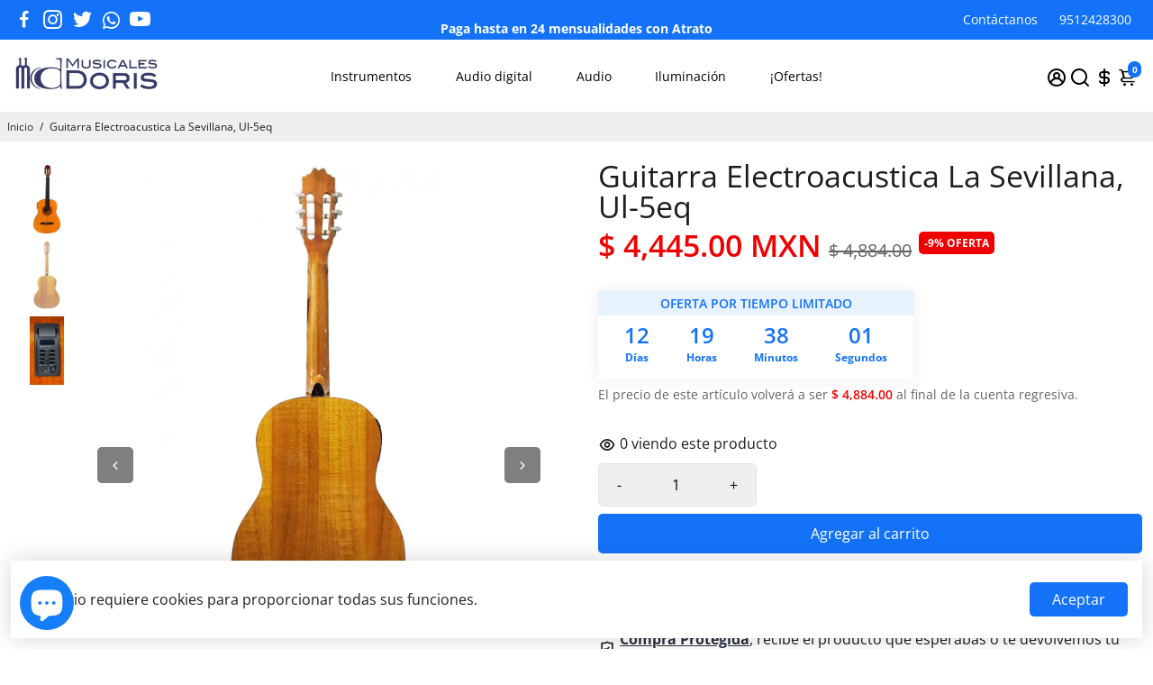

--- FILE ---
content_type: text/html; charset=utf-8
request_url: https://www.musicalesdoris.com/products/guitarra-electroacustica-la-sevillana-ul-5eq
body_size: 56795
content:
<!doctype html>
<html>
  <head>
<!--
888888b.                              888                88888888888 888                                      
888  "88b                             888                    888     888                                      
888  .88P                             888                    888     888                                      
8888888K.   .d88b.   .d88b.  .d8888b  888888 .d88b.  888d888 888     88888b.   .d88b.  88888b.d88b.   .d88b.  
888  "Y88b d88""88b d88""88b 88K      888   d8P  Y8b 888P"   888     888 "88b d8P  Y8b 888 "888 "88b d8P  Y8b 
888    888 888  888 888  888 "Y8888b. 888   88888888 888     888     888  888 88888888 888  888  888 88888888 
888   d88P Y88..88P Y88..88P      X88 Y88b. Y8b.     888     888     888  888 Y8b.     888  888  888 Y8b.     
8888888P"   "Y88P"   "Y88P"   88888P'  "Y888 "Y8888  888     888     888  888  "Y8888  888  888  888  "Y8888  
-->
    <title>
      Guitarra Electroacustica La Sevillana, Ul-5eq
      &ndash; Musicales Doris
    </title>
    
    <meta name="description" content="Guitarra electro ac√∫stica con caja cl√°sica, canto delgado, tapa de abeto, brazo de nato, aros y fondo de lacewood, diapas√≥n de palo de rosa, puente de sonokeling, color natural, preamp activo con afinador digital, ecualizador de 4 bandas, volumen y fase," />
    

    
      <meta property="og:type" content="product">
      <meta property="og:title" content="Guitarra Electroacustica La Sevillana, Ul-5eq">
      <meta property="og:description" content="Con la guitarra electro clásica UL-5EQ de La Sevillana tendrás en tus manos fineza extraordinaria, resonancia natural y toda la experiencia en la fabricación de guitarras clásicas. Obtendrás un tono cálido y percutivo.

Es ideal para baladas, obras escritas para guitarra clásica, boleros y música del mundo. La Sevillana es una marca de finísimas guitarras clásicas e instrumentos orquestales elaborados con las mejores maderas y con el mejor control de calidad.Diseño tradicional en guitarras electroacústicas.Está pensada para músicos clásicos, pero su gran equilibrio entre claridad y calidez la hacen atractiva para muchos otros, además de la comodidad en su cuerpo tienes todo tu sonido amplificado acorde por acorde.Diapasón de rosewood y brazo de nato.Contarás con dos de las maderas más resistentes, duraderas y finas. Tu guitarra no sentirá el paso del tiempo y tú tendrás ejecuciones sorprendentes con un sonido profesional.Ecualizador de 4 bandas.EQ de 4 bandas dependiendo las necesidades que tus ejecuciones requieran y sin perder la fidelidad que caracteriza a las guitarras La Sevillana.Características:
Guitarra electro acústica con caja clásica
Canto delgado
Tapa de abeto
Brazode nato
Aros y fondo de lacewood
Diapasón de rosewood
Puente de sonokeling
Ribete
Color natural
Preamp activo KLT-34 con afinador digital, ecualizador de 4 bandas, volumen y fase
Cuerdas D’Addario de nylon.
">
      <meta property="og:url" content="https://www.musicalesdoris.com//products/guitarra-electroacustica-la-sevillana-ul-5eq">
      <meta property="og:site_name" content="Musicales Doris">
      <meta property="og:image" content="http://www.musicalesdoris.com/cdn/shop/products/2612b517497c.jpg?v=1655938168" />
      <meta property="og:image:secure_url" content="https://www.musicalesdoris.com/cdn/shop/products/2612b517497c.jpg?v=1655938168">
      <meta property="og:image:width" content="2000">
      <meta property="og:image:height" content="2000">
      <meta property="og:image:alt" content="Guitarra Electroacustica La Sevillana, Ul-5eq">
      
      <meta name="twitter:card" content="summary">
      <meta name="twitter:title" content="Guitarra Electroacustica La Sevillana, Ul-5eq">
      <meta name="twitter:description" content="Con la guitarra electro clásica UL-5EQ de La Sevillana tendrás en tus manos fineza extraordinaria, resonancia natural y toda la experiencia en la fabricación de guitarras clásicas. Obtendrás un tono cálido y percutivo.

Es ideal para baladas, obras escritas para guitarra clásica, boleros y música del mundo. La Sevillana es una marca de finísimas guitarras clásicas e instrumentos orquestales elaborados con las mejores maderas y con el mejor control de calidad.Diseño tradicional en guitarras electroacústicas.Está pensada para músicos clásicos, pero su gran equilibrio entre claridad y calidez la hacen atractiva para muchos otros, además de la comodidad en su cuerpo tienes todo tu sonido amplificado acorde por acorde.Diapasón de rosewood y brazo de nato.Contarás con dos de las maderas más resistentes, duraderas y finas. Tu guitarra no sentirá el paso del tiempo y tú tendrás ejecuciones sorprendentes con un sonido profesional.Ecualizador de 4 bandas.EQ de 4 bandas dependiendo las necesidades que tus ejecuciones requieran y sin perder la fidelidad que caracteriza a las guitarras La Sevillana.Características:
Guitarra electro acústica con caja clásica
Canto delgado
Tapa de abeto
Brazode nato
Aros y fondo de lacewood
Diapasón de rosewood
Puente de sonokeling
Ribete
Color natural
Preamp activo KLT-34 con afinador digital, ecualizador de 4 bandas, volumen y fase
Cuerdas D’Addario de nylon.
">
    

    
    <link rel="canonical" href="https://www.musicalesdoris.com/products/guitarra-electroacustica-la-sevillana-ul-5eq" />
    <link href="https://static.boostertheme.co" rel="preconnect" crossorigin>
    <link rel="dns-prefetch" href="//static.boostertheme.co">
    <link href="https://theme.boostertheme.com" rel="preconnect" crossorigin>
    <link rel="dns-prefetch" href="//theme.boostertheme.com">
    <meta charset="utf-8">
    <meta http-equiv="X-UA-Compatible" content="IE=edge,chrome=1">
    <meta name="viewport" content="width=device-width,initial-scale=1,shrink-to-fit=no">

    


    <link rel="apple-touch-icon" sizes="180x180" href="//www.musicalesdoris.com/cdn/shop/files/favicon-mage_8bb1d900-9256-40ea-b293-b5c309daa219_180x180_crop_center.gif?v=1729959954">
    <link rel="icon" type="image/png" sizes="32x32" href="//www.musicalesdoris.com/cdn/shop/files/favicon-mage_8bb1d900-9256-40ea-b293-b5c309daa219_32x32_crop_center.gif?v=1729959954">
    <link rel="icon" type="image/png" sizes="16x16" href="//www.musicalesdoris.com/cdn/shop/files/favicon-mage_8bb1d900-9256-40ea-b293-b5c309daa219_16x16_crop_center.gif?v=1729959954">
    <link rel="manifest" href="//www.musicalesdoris.com/cdn/shop/t/37/assets/site.webmanifest?v=120096986980229466701729959961">
    <meta name="msapplication-TileColor" content="">
    <meta name="theme-color" content="">


    


    <script>window.performance && window.performance.mark && window.performance.mark('shopify.content_for_header.start');</script><meta name="google-site-verification" content="b9Lb2BGhSYjgN9lMxfWlrKGUel1aR_ROdJfPmmTrHU8">
<meta id="shopify-digital-wallet" name="shopify-digital-wallet" content="/25386188834/digital_wallets/dialog">
<link rel="alternate" type="application/json+oembed" href="https://www.musicalesdoris.com/products/guitarra-electroacustica-la-sevillana-ul-5eq.oembed">
<script async="async" src="/checkouts/internal/preloads.js?locale=es-MX"></script>
<script id="shopify-features" type="application/json">{"accessToken":"4bcc5fa56239f3351b80185d084be957","betas":["rich-media-storefront-analytics"],"domain":"www.musicalesdoris.com","predictiveSearch":true,"shopId":25386188834,"locale":"es"}</script>
<script>var Shopify = Shopify || {};
Shopify.shop = "musicales-doris.myshopify.com";
Shopify.locale = "es";
Shopify.currency = {"active":"MXN","rate":"1.0"};
Shopify.country = "MX";
Shopify.theme = {"name":"booster-v7-music-instrument","id":173419626785,"schema_name":"Booster-7.0.0","schema_version":"7.0.0","theme_store_id":null,"role":"main"};
Shopify.theme.handle = "null";
Shopify.theme.style = {"id":null,"handle":null};
Shopify.cdnHost = "www.musicalesdoris.com/cdn";
Shopify.routes = Shopify.routes || {};
Shopify.routes.root = "/";</script>
<script type="module">!function(o){(o.Shopify=o.Shopify||{}).modules=!0}(window);</script>
<script>!function(o){function n(){var o=[];function n(){o.push(Array.prototype.slice.apply(arguments))}return n.q=o,n}var t=o.Shopify=o.Shopify||{};t.loadFeatures=n(),t.autoloadFeatures=n()}(window);</script>
<script id="shop-js-analytics" type="application/json">{"pageType":"product"}</script>
<script defer="defer" async type="module" src="//www.musicalesdoris.com/cdn/shopifycloud/shop-js/modules/v2/client.init-shop-cart-sync_CvZOh8Af.es.esm.js"></script>
<script defer="defer" async type="module" src="//www.musicalesdoris.com/cdn/shopifycloud/shop-js/modules/v2/chunk.common_3Rxs6Qxh.esm.js"></script>
<script type="module">
  await import("//www.musicalesdoris.com/cdn/shopifycloud/shop-js/modules/v2/client.init-shop-cart-sync_CvZOh8Af.es.esm.js");
await import("//www.musicalesdoris.com/cdn/shopifycloud/shop-js/modules/v2/chunk.common_3Rxs6Qxh.esm.js");

  window.Shopify.SignInWithShop?.initShopCartSync?.({"fedCMEnabled":true,"windoidEnabled":true});

</script>
<script>(function() {
  var isLoaded = false;
  function asyncLoad() {
    if (isLoaded) return;
    isLoaded = true;
    var urls = ["https:\/\/cdn.recovermycart.com\/scripts\/keepcart\/CartJS.min.js?shop=musicales-doris.myshopify.com\u0026shop=musicales-doris.myshopify.com"];
    for (var i = 0; i < urls.length; i++) {
      var s = document.createElement('script');
      s.type = 'text/javascript';
      s.async = true;
      s.src = urls[i];
      var x = document.getElementsByTagName('script')[0];
      x.parentNode.insertBefore(s, x);
    }
  };
  if(window.attachEvent) {
    window.attachEvent('onload', asyncLoad);
  } else {
    window.addEventListener('load', asyncLoad, false);
  }
})();</script>
<script id="__st">var __st={"a":25386188834,"offset":-21600,"reqid":"459e1c9d-555c-4e59-8195-14b7443358e0-1768796511","pageurl":"www.musicalesdoris.com\/products\/guitarra-electroacustica-la-sevillana-ul-5eq","u":"d961a0f8dba4","p":"product","rtyp":"product","rid":3809256996898};</script>
<script>window.ShopifyPaypalV4VisibilityTracking = true;</script>
<script id="captcha-bootstrap">!function(){'use strict';const t='contact',e='account',n='new_comment',o=[[t,t],['blogs',n],['comments',n],[t,'customer']],c=[[e,'customer_login'],[e,'guest_login'],[e,'recover_customer_password'],[e,'create_customer']],r=t=>t.map((([t,e])=>`form[action*='/${t}']:not([data-nocaptcha='true']) input[name='form_type'][value='${e}']`)).join(','),a=t=>()=>t?[...document.querySelectorAll(t)].map((t=>t.form)):[];function s(){const t=[...o],e=r(t);return a(e)}const i='password',u='form_key',d=['recaptcha-v3-token','g-recaptcha-response','h-captcha-response',i],f=()=>{try{return window.sessionStorage}catch{return}},m='__shopify_v',_=t=>t.elements[u];function p(t,e,n=!1){try{const o=window.sessionStorage,c=JSON.parse(o.getItem(e)),{data:r}=function(t){const{data:e,action:n}=t;return t[m]||n?{data:e,action:n}:{data:t,action:n}}(c);for(const[e,n]of Object.entries(r))t.elements[e]&&(t.elements[e].value=n);n&&o.removeItem(e)}catch(o){console.error('form repopulation failed',{error:o})}}const l='form_type',E='cptcha';function T(t){t.dataset[E]=!0}const w=window,h=w.document,L='Shopify',v='ce_forms',y='captcha';let A=!1;((t,e)=>{const n=(g='f06e6c50-85a8-45c8-87d0-21a2b65856fe',I='https://cdn.shopify.com/shopifycloud/storefront-forms-hcaptcha/ce_storefront_forms_captcha_hcaptcha.v1.5.2.iife.js',D={infoText:'Protegido por hCaptcha',privacyText:'Privacidad',termsText:'Términos'},(t,e,n)=>{const o=w[L][v],c=o.bindForm;if(c)return c(t,g,e,D).then(n);var r;o.q.push([[t,g,e,D],n]),r=I,A||(h.body.append(Object.assign(h.createElement('script'),{id:'captcha-provider',async:!0,src:r})),A=!0)});var g,I,D;w[L]=w[L]||{},w[L][v]=w[L][v]||{},w[L][v].q=[],w[L][y]=w[L][y]||{},w[L][y].protect=function(t,e){n(t,void 0,e),T(t)},Object.freeze(w[L][y]),function(t,e,n,w,h,L){const[v,y,A,g]=function(t,e,n){const i=e?o:[],u=t?c:[],d=[...i,...u],f=r(d),m=r(i),_=r(d.filter((([t,e])=>n.includes(e))));return[a(f),a(m),a(_),s()]}(w,h,L),I=t=>{const e=t.target;return e instanceof HTMLFormElement?e:e&&e.form},D=t=>v().includes(t);t.addEventListener('submit',(t=>{const e=I(t);if(!e)return;const n=D(e)&&!e.dataset.hcaptchaBound&&!e.dataset.recaptchaBound,o=_(e),c=g().includes(e)&&(!o||!o.value);(n||c)&&t.preventDefault(),c&&!n&&(function(t){try{if(!f())return;!function(t){const e=f();if(!e)return;const n=_(t);if(!n)return;const o=n.value;o&&e.removeItem(o)}(t);const e=Array.from(Array(32),(()=>Math.random().toString(36)[2])).join('');!function(t,e){_(t)||t.append(Object.assign(document.createElement('input'),{type:'hidden',name:u})),t.elements[u].value=e}(t,e),function(t,e){const n=f();if(!n)return;const o=[...t.querySelectorAll(`input[type='${i}']`)].map((({name:t})=>t)),c=[...d,...o],r={};for(const[a,s]of new FormData(t).entries())c.includes(a)||(r[a]=s);n.setItem(e,JSON.stringify({[m]:1,action:t.action,data:r}))}(t,e)}catch(e){console.error('failed to persist form',e)}}(e),e.submit())}));const S=(t,e)=>{t&&!t.dataset[E]&&(n(t,e.some((e=>e===t))),T(t))};for(const o of['focusin','change'])t.addEventListener(o,(t=>{const e=I(t);D(e)&&S(e,y())}));const B=e.get('form_key'),M=e.get(l),P=B&&M;t.addEventListener('DOMContentLoaded',(()=>{const t=y();if(P)for(const e of t)e.elements[l].value===M&&p(e,B);[...new Set([...A(),...v().filter((t=>'true'===t.dataset.shopifyCaptcha))])].forEach((e=>S(e,t)))}))}(h,new URLSearchParams(w.location.search),n,t,e,['guest_login'])})(!0,!0)}();</script>
<script integrity="sha256-4kQ18oKyAcykRKYeNunJcIwy7WH5gtpwJnB7kiuLZ1E=" data-source-attribution="shopify.loadfeatures" defer="defer" src="//www.musicalesdoris.com/cdn/shopifycloud/storefront/assets/storefront/load_feature-a0a9edcb.js" crossorigin="anonymous"></script>
<script data-source-attribution="shopify.dynamic_checkout.dynamic.init">var Shopify=Shopify||{};Shopify.PaymentButton=Shopify.PaymentButton||{isStorefrontPortableWallets:!0,init:function(){window.Shopify.PaymentButton.init=function(){};var t=document.createElement("script");t.src="https://www.musicalesdoris.com/cdn/shopifycloud/portable-wallets/latest/portable-wallets.es.js",t.type="module",document.head.appendChild(t)}};
</script>
<script data-source-attribution="shopify.dynamic_checkout.buyer_consent">
  function portableWalletsHideBuyerConsent(e){var t=document.getElementById("shopify-buyer-consent"),n=document.getElementById("shopify-subscription-policy-button");t&&n&&(t.classList.add("hidden"),t.setAttribute("aria-hidden","true"),n.removeEventListener("click",e))}function portableWalletsShowBuyerConsent(e){var t=document.getElementById("shopify-buyer-consent"),n=document.getElementById("shopify-subscription-policy-button");t&&n&&(t.classList.remove("hidden"),t.removeAttribute("aria-hidden"),n.addEventListener("click",e))}window.Shopify?.PaymentButton&&(window.Shopify.PaymentButton.hideBuyerConsent=portableWalletsHideBuyerConsent,window.Shopify.PaymentButton.showBuyerConsent=portableWalletsShowBuyerConsent);
</script>
<script>
  function portableWalletsCleanup(e){e&&e.src&&console.error("Failed to load portable wallets script "+e.src);var t=document.querySelectorAll("shopify-accelerated-checkout .shopify-payment-button__skeleton, shopify-accelerated-checkout-cart .wallet-cart-button__skeleton"),e=document.getElementById("shopify-buyer-consent");for(let e=0;e<t.length;e++)t[e].remove();e&&e.remove()}function portableWalletsNotLoadedAsModule(e){e instanceof ErrorEvent&&"string"==typeof e.message&&e.message.includes("import.meta")&&"string"==typeof e.filename&&e.filename.includes("portable-wallets")&&(window.removeEventListener("error",portableWalletsNotLoadedAsModule),window.Shopify.PaymentButton.failedToLoad=e,"loading"===document.readyState?document.addEventListener("DOMContentLoaded",window.Shopify.PaymentButton.init):window.Shopify.PaymentButton.init())}window.addEventListener("error",portableWalletsNotLoadedAsModule);
</script>

<script type="module" src="https://www.musicalesdoris.com/cdn/shopifycloud/portable-wallets/latest/portable-wallets.es.js" onError="portableWalletsCleanup(this)" crossorigin="anonymous"></script>
<script nomodule>
  document.addEventListener("DOMContentLoaded", portableWalletsCleanup);
</script>

<link id="shopify-accelerated-checkout-styles" rel="stylesheet" media="screen" href="https://www.musicalesdoris.com/cdn/shopifycloud/portable-wallets/latest/accelerated-checkout-backwards-compat.css" crossorigin="anonymous">
<style id="shopify-accelerated-checkout-cart">
        #shopify-buyer-consent {
  margin-top: 1em;
  display: inline-block;
  width: 100%;
}

#shopify-buyer-consent.hidden {
  display: none;
}

#shopify-subscription-policy-button {
  background: none;
  border: none;
  padding: 0;
  text-decoration: underline;
  font-size: inherit;
  cursor: pointer;
}

#shopify-subscription-policy-button::before {
  box-shadow: none;
}

      </style>

<script>window.performance && window.performance.mark && window.performance.mark('shopify.content_for_header.end');</script>

    <style>
              @font-face {
  font-family: Arimo;
  font-weight: 700;
  font-style: normal;
  src: url("//www.musicalesdoris.com/cdn/fonts/arimo/arimo_n7.1d2d0638e6a1228d86beb0e10006e3280ccb2d04.woff2") format("woff2"),
       url("//www.musicalesdoris.com/cdn/fonts/arimo/arimo_n7.f4b9139e8eac4a17b38b8707044c20f54c3be479.woff") format("woff");
font-display: swap;}
      @font-face {
  font-family: "Open Sans";
  font-weight: 400;
  font-style: normal;
  src: url("//www.musicalesdoris.com/cdn/fonts/open_sans/opensans_n4.c32e4d4eca5273f6d4ee95ddf54b5bbb75fc9b61.woff2") format("woff2"),
       url("//www.musicalesdoris.com/cdn/fonts/open_sans/opensans_n4.5f3406f8d94162b37bfa232b486ac93ee892406d.woff") format("woff");
font-display: swap;}
     @font-face {
  font-family: "Open Sans";
  font-weight: 600;
  font-style: normal;
  src: url("//www.musicalesdoris.com/cdn/fonts/open_sans/opensans_n6.15aeff3c913c3fe570c19cdfeed14ce10d09fb08.woff2") format("woff2"),
       url("//www.musicalesdoris.com/cdn/fonts/open_sans/opensans_n6.14bef14c75f8837a87f70ce22013cb146ee3e9f3.woff") format("woff");
font-display: swap;}
     @font-face {
  font-family: "Open Sans";
  font-weight: 700;
  font-style: normal;
  src: url("//www.musicalesdoris.com/cdn/fonts/open_sans/opensans_n7.a9393be1574ea8606c68f4441806b2711d0d13e4.woff2") format("woff2"),
       url("//www.musicalesdoris.com/cdn/fonts/open_sans/opensans_n7.7b8af34a6ebf52beb1a4c1d8c73ad6910ec2e553.woff") format("woff");
font-display: swap;}
 :root{--baseFont: "Open Sans", sans-serif;--titleFont: Arimo, sans-serif;--smallFontSize: 14px;--baseFontSize: 16px;--mediumFontSize: 34px;--mediumSubtitleFontSize: 27.2px;--bigFontSize: 48px;--headingFontSize: 26px;--subHeadingFontSize: 15px;--bodyBackgroundColor: #FFFFFF;--textColor:  #1d1d1d;--titleColor: #1d1d1d;--secondaryBodyBackgroundColor: #EFEFEF;--secondaryTextColor: #686363;--linkColor: #2B2F3D;--gLinkColor: #2B2F3D;--accentColor: #1372f7;--accentColor005: rgba(19, 114, 247, 0.05);--accentColor01: rgba(19, 114, 247, 0.1);--accentColor025: rgba(19, 114, 247, 0.25);--accentColor05: rgba(19, 114, 247, 0.5);--accentColor075: rgba(19, 114, 247, 0.75);--accentTextColor: #FFFFFF;--secondaryAccentColor: #efefef;--secondaryAccentTextColor: #000000;--disabledBackgroundColor: ;--disabledTextColor: ;--alertColor: #EF0000;--alertColor005: rgba(239, 0, 0, 0.05);--borderRadius: 0px;--borderRadiusSmall: 5px;--cardPadding: 6px;--maxwidth:1280px;;--inputFill: #EFEFEF;--inputContent: #000000}*{box-sizing:border-box;backface-visibility:hidden}html{-webkit-text-size-adjust:100%}body{margin:0}main{display:block}hr{box-sizing:content-box;height:0;overflow:visible}pre{font-family:monospace, monospace;font-size:1em}a{background-color:transparent}abbr[title]{border-bottom:none;text-decoration:underline;text-decoration:underline dotted}b,strong{font-weight:bolder}code,kbd,samp{font-family:monospace, monospace;font-size:1em}small{font-size:80%}sub,sup{font-size:75%;line-height:0;position:relative;vertical-align:baseline}sub{bottom:-0.25em}sup{top:-0.5em}img{border-style:none;max-width:100%;height:auto}button,input,optgroup,select,textarea{font-family:inherit;font-size:100%;line-height:1.15;margin:0;background:var(--inputFill);color:var(--inputContent);border:1px solid #e2e2e2;border-radius:var(--borderRadiusSmall)}button:hover,select:hover{cursor:pointer}button,input{overflow:visible}button,select{text-transform:none}button,[type="button"],[type="reset"],[type="submit"]{-webkit-appearance:button}button::-moz-focus-inner,[type="button"]::-moz-focus-inner,[type="reset"]::-moz-focus-inner,[type="submit"]::-moz-focus-inner{border-style:none;padding:0}button:-moz-focusring,[type="button"]:-moz-focusring,[type="reset"]:-moz-focusring,[type="submit"]:-moz-focusring{outline:1px dotted ButtonText}fieldset{padding:0.35em 0.75em 0.625em}legend{box-sizing:border-box;color:inherit;display:table;max-width:100%;padding:0;white-space:normal}progress{vertical-align:baseline}textarea{overflow:auto}[type="checkbox"],[type="radio"]{box-sizing:border-box;padding:0}[type="number"]::-webkit-inner-spin-button,[type="number"]::-webkit-outer-spin-button{height:auto}[type="search"]{-webkit-appearance:textfield;outline-offset:-2px}[type="search"]::-webkit-search-decoration{-webkit-appearance:none}::-webkit-file-upload-button{-webkit-appearance:button;font:inherit}details{display:block}summary{display:list-item}template{display:none}[hidden]{display:none}:focus{outline:0}select:focus,input:focus{border:1px solid darken(#e2e2e2, 20%)}[class^="col"] p{width:100%}.container-fluid,.container{margin-right:auto;margin-left:auto}.row-container{margin:auto auto}.row{position:relative;display:-webkit-box;display:-ms-flexbox;display:flex;-webkit-box-flex:0;-ms-flex:0 1 auto;flex:0 1 auto;-webkit-box-orient:horizontal;-webkit-box-direction:normal;-ms-flex-direction:row;flex-direction:row;-ms-flex-wrap:wrap;flex-wrap:wrap;width:100%}.row.reverse{-webkit-box-orient:horizontal;-webkit-box-direction:reverse;-ms-flex-direction:row-reverse;flex-direction:row-reverse}.col.reverse{-webkit-box-orient:vertical;-webkit-box-direction:reverse;-ms-flex-direction:column-reverse;flex-direction:column-reverse}.hide{display:none !important}.col-min,.col,.col-1,.col-2,.col-3,.col-4,.col-5,.col-6,.col-7,.col-8,.col-9,.col-10,.col-11,.col-12,.col-offset-0,.col-offset-1,.col-offset-2,.col-offset-3,.col-offset-4,.col-offset-5,.col-offset-6,.col-offset-7,.col-offset-8,.col-offset-9,.col-offset-10,.col-offset-11,.col-offset-12{display:flex;-webkit-box-flex:0;-ms-flex:0 0 auto;flex:0 0 auto;padding-right:12px;padding-left:12px}.col-min{max-width:100%}.col{-webkit-box-flex:1;-ms-flex-positive:1;flex-grow:1;-ms-flex-preferred-size:0;flex-basis:0;max-width:100%}.col-1{-ms-flex-preferred-size:8.33333333%;flex-basis:8.33333333%;max-width:8.33333333%}.col-2{-ms-flex-preferred-size:16.66666667%;flex-basis:16.66666667%;max-width:16.66666667%}.col-3{-ms-flex-preferred-size:25%;flex-basis:25%;max-width:25%}.col-4{-ms-flex-preferred-size:33.33333333%;flex-basis:33.33333333%;max-width:33.33333333%}.col-5{-ms-flex-preferred-size:41.66666667%;flex-basis:41.66666667%;max-width:41.66666667%}.col-6{-ms-flex-preferred-size:50%;flex-basis:50%;max-width:50%}.col-7{-ms-flex-preferred-size:58.33333333%;flex-basis:58.33333333%;max-width:58.33333333%}.col-8{-ms-flex-preferred-size:66.66666667%;flex-basis:66.66666667%;max-width:66.66666667%}.col-9{-ms-flex-preferred-size:75%;flex-basis:75%;max-width:75%}.col-10{-ms-flex-preferred-size:83.33333333%;flex-basis:83.33333333%;max-width:83.33333333%}.col-11{-ms-flex-preferred-size:91.66666667%;flex-basis:91.66666667%;max-width:91.66666667%}.col-12{-ms-flex-preferred-size:100%;flex-basis:100%;max-width:100%}.col-offset-0{margin-left:0}.col-offset-1{margin-left:8.33333333%}.col-offset-2{margin-left:16.66666667%}.col-offset-3{margin-left:25%}.col-offset-4{margin-left:33.33333333%}.col-offset-5{margin-left:41.66666667%}.col-offset-6{margin-left:50%}.col-offset-7{margin-left:58.33333333%}.col-offset-8{margin-left:66.66666667%}.col-offset-9{margin-left:75%}.col-offset-10{margin-left:83.33333333%}.col-offset-11{margin-left:91.66666667%}.start{-webkit-box-pack:start;-ms-flex-pack:start;justify-content:flex-start;justify-items:flex-start;text-align:left;text-align:start}.center{-webkit-box-pack:center;-ms-flex-pack:center;justify-content:center;justify-items:center;text-align:center}.end{-webkit-box-pack:end;-ms-flex-pack:end;justify-content:flex-end;justify-items:flex-end;text-align:right;text-align:end}.top{-webkit-box-align:start;-ms-flex-align:start;align-items:flex-start;align-content:flex-start}.middle{-webkit-box-align:center;-ms-flex-align:center;align-items:center;align-content:center}.bottom{-webkit-box-align:end;-ms-flex-align:end;align-items:flex-end;align-content:flex-end}.around{-ms-flex-pack:distribute;justify-content:space-around}.between{-webkit-box-pack:justify;-ms-flex-pack:justify;justify-content:space-between}.first{-webkit-box-ordinal-group:0;-ms-flex-order:-1;order:-1}.last{-webkit-box-ordinal-group:2;-ms-flex-order:1;order:1}@media only screen and (min-width: 600px){.col-sm-min,.col-sm,.col-sm-1,.col-sm-2,.col-sm-3,.col-sm-4,.col-sm-5,.col-sm-6,.col-sm-7,.col-sm-8,.col-sm-9,.col-sm-10,.col-sm-11,.col-sm-12,.col-sm-offset-0,.col-sm-offset-1,.col-sm-offset-2,.col-sm-offset-3,.col-sm-offset-4,.col-sm-offset-5,.col-sm-offset-6,.col-sm-offset-7,.col-sm-offset-8,.col-sm-offset-9,.col-sm-offset-10,.col-sm-offset-11,.col-sm-offset-12{display:flex;-webkit-box-flex:0;-ms-flex:0 0 auto;flex:0 0 auto;padding-right:12px;padding-left:12px}.col-sm{-webkit-box-flex:1;-ms-flex-positive:1;flex-grow:1;-ms-flex-preferred-size:0;flex-basis:0;max-width:100%}.col-sm-1{-ms-flex-preferred-size:8.33333333%;flex-basis:8.33333333%;max-width:8.33333333%}.col-sm-2{-ms-flex-preferred-size:16.66666667%;flex-basis:16.66666667%;max-width:16.66666667%}.col-sm-3{-ms-flex-preferred-size:25%;flex-basis:25%;max-width:25%}.col-sm-4{-ms-flex-preferred-size:33.33333333%;flex-basis:33.33333333%;max-width:33.33333333%}.col-sm-5{-ms-flex-preferred-size:41.66666667%;flex-basis:41.66666667%;max-width:41.66666667%}.col-sm-6{-ms-flex-preferred-size:50%;flex-basis:50%;max-width:50%}.col-sm-7{-ms-flex-preferred-size:58.33333333%;flex-basis:58.33333333%;max-width:58.33333333%}.col-sm-8{-ms-flex-preferred-size:66.66666667%;flex-basis:66.66666667%;max-width:66.66666667%}.col-sm-9{-ms-flex-preferred-size:75%;flex-basis:75%;max-width:75%}.col-sm-10{-ms-flex-preferred-size:83.33333333%;flex-basis:83.33333333%;max-width:83.33333333%}.col-sm-11{-ms-flex-preferred-size:91.66666667%;flex-basis:91.66666667%;max-width:91.66666667%}.col-sm-12{-ms-flex-preferred-size:100%;flex-basis:100%;max-width:100%}.col-sm-offset-0{margin-left:0}.col-sm-offset-1{margin-left:8.33333333%}.col-sm-offset-2{margin-left:16.66666667%}.col-sm-offset-3{margin-left:25%}.col-sm-offset-4{margin-left:33.33333333%}.col-sm-offset-5{margin-left:41.66666667%}.col-sm-offset-6{margin-left:50%}.col-sm-offset-7{margin-left:58.33333333%}.col-sm-offset-8{margin-left:66.66666667%}.col-sm-offset-9{margin-left:75%}.col-sm-offset-10{margin-left:83.33333333%}.col-sm-offset-11{margin-left:91.66666667%}.start-sm{-webkit-box-pack:start;-ms-flex-pack:start;justify-content:flex-start;text-align:left;text-align:start}.center-sm{-webkit-box-pack:center;-ms-flex-pack:center;justify-content:center;text-align:center}.end-sm{-webkit-box-pack:end;-ms-flex-pack:end;justify-content:flex-end;text-align:right;text-align:end}.top-sm{-webkit-box-align:start;-ms-flex-align:start;align-items:flex-start}.middle-sm{-webkit-box-align:center;-ms-flex-align:center;align-items:center}.bottom-sm{-webkit-box-align:end;-ms-flex-align:end;align-items:flex-end}.around-sm{-ms-flex-pack:distribute;justify-content:space-around}.between-sm{-webkit-box-pack:justify;-ms-flex-pack:justify;justify-content:space-between}.first-sm{-webkit-box-ordinal-group:0;-ms-flex-order:-1;order:-1}.last-sm{-webkit-box-ordinal-group:2;-ms-flex-order:1;order:1}}@media only screen and (min-width: 768px){.col-md-min,.col-md,.col-md-1,.col-md-2,.col-md-3,.col-md-4,.col-md-5,.col-md-6,.col-md-7,.col-md-8,.col-md-9,.col-md-10,.col-md-11,.col-md-12,.col-md-1-5,.col-md-offset-0,.col-md-offset-1,.col-md-offset-2,.col-md-offset-3,.col-md-offset-4,.col-md-offset-5,.col-md-offset-6,.col-md-offset-7,.col-md-offset-8,.col-md-offset-9,.col-md-offset-10,.col-md-offset-11,.col-md-offset-12{display:flex;-webkit-box-flex:0;-ms-flex:0 0 auto;flex:0 0 auto;padding-right:12px;padding-left:12px}.col-md{-webkit-box-flex:1;-ms-flex-positive:1;flex-grow:1;-ms-flex-preferred-size:0;flex-basis:0;max-width:100%}.col-md-1-5{-ms-flex-preferred-size:20%;flex-basis:20%;max-width:20%}.col-md-1{-ms-flex-preferred-size:8.33333333%;flex-basis:8.33333333%;max-width:8.33333333%}.col-md-2{-ms-flex-preferred-size:16.66666667%;flex-basis:16.66666667%;max-width:16.66666667%}.col-md-3{-ms-flex-preferred-size:25%;flex-basis:25%;max-width:25%}.col-md-4{-ms-flex-preferred-size:33.33333333%;flex-basis:33.33333333%;max-width:33.33333333%}.col-md-5{-ms-flex-preferred-size:41.66666667%;flex-basis:41.66666667%;max-width:41.66666667%}.col-md-6{-ms-flex-preferred-size:50%;flex-basis:50%;max-width:50%}.col-md-7{-ms-flex-preferred-size:58.33333333%;flex-basis:58.33333333%;max-width:58.33333333%}.col-md-8{-ms-flex-preferred-size:66.66666667%;flex-basis:66.66666667%;max-width:66.66666667%}.col-md-9{-ms-flex-preferred-size:75%;flex-basis:75%;max-width:75%}.col-md-10{-ms-flex-preferred-size:83.33333333%;flex-basis:83.33333333%;max-width:83.33333333%}.col-md-11{-ms-flex-preferred-size:91.66666667%;flex-basis:91.66666667%;max-width:91.66666667%}.col-md-12{-ms-flex-preferred-size:100%;flex-basis:100%;max-width:100%}.col-md-offset-0{margin-left:0}.col-md-offset-1{margin-left:8.33333333%}.col-md-offset-2{margin-left:16.66666667%}.col-md-offset-3{margin-left:25%}.col-md-offset-4{margin-left:33.33333333%}.col-md-offset-5{margin-left:41.66666667%}.col-md-offset-6{margin-left:50%}.col-md-offset-7{margin-left:58.33333333%}.col-md-offset-8{margin-left:66.66666667%}.col-md-offset-9{margin-left:75%}.col-md-offset-10{margin-left:83.33333333%}.col-md-offset-11{margin-left:91.66666667%}.start-md{-webkit-box-pack:start;-ms-flex-pack:start;justify-content:flex-start;text-align:left;text-align:start}.center-md{-webkit-box-pack:center;-ms-flex-pack:center;justify-content:center;text-align:center}.end-md{-webkit-box-pack:end;-ms-flex-pack:end;justify-content:flex-end;text-align:right;text-align:end}.top-md{-webkit-box-align:start;-ms-flex-align:start;align-items:flex-start}.middle-md{-webkit-box-align:center;-ms-flex-align:center;align-items:center}.bottom-md{-webkit-box-align:end;-ms-flex-align:end;align-items:flex-end}.around-md{-ms-flex-pack:distribute;justify-content:space-around}.between-md{-webkit-box-pack:justify;-ms-flex-pack:justify;justify-content:space-between}.first-md{-webkit-box-ordinal-group:0;-ms-flex-order:-1;order:-1}.last-md{-webkit-box-ordinal-group:2;-ms-flex-order:1;order:1}}@media only screen and (min-width: 1024px){.col-lg-min,.col-lg,.col-lg-1,.col-lg-2,.col-lg-3,.col-lg-4,.col-lg-5,.col-lg-1-5,.col-lg-6,.col-lg-7,.col-lg-8,.col-lg-9,.col-lg-10,.col-lg-11,.col-lg-12,.col-lg-offset-0,.col-lg-offset-1,.col-lg-offset-2,.col-lg-offset-3,.col-lg-offset-4,.col-lg-offset-5,.col-lg-offset-6,.col-lg-offset-7,.col-lg-offset-8,.col-lg-offset-9,.col-lg-offset-10,.col-lg-offset-11,.col-lg-offset-12{display:flex;-webkit-box-flex:0;-ms-flex:0 0 auto;flex:0 0 auto;padding-right:12px;padding-left:12px}.col-lg{-webkit-box-flex:1;-ms-flex-positive:1;flex-grow:1;-ms-flex-preferred-size:0;flex-basis:0;max-width:100%}.col-lg-1{-ms-flex-preferred-size:8.33333333%;flex-basis:8.33333333%;max-width:8.33333333%}.col-lg-2{-ms-flex-preferred-size:16.66666667%;flex-basis:16.66666667%;max-width:16.66666667%}.col-lg-1-5{-ms-flex-preferred-size:20%;flex-basis:20%;max-width:20%}.col-lg-3{-ms-flex-preferred-size:25%;flex-basis:25%;max-width:25%}.col-lg-4{-ms-flex-preferred-size:33.33333333%;flex-basis:33.33333333%;max-width:33.33333333%}.col-lg-5{-ms-flex-preferred-size:41.66666667%;flex-basis:41.66666667%;max-width:41.66666667%}.col-lg-6{-ms-flex-preferred-size:50%;flex-basis:50%;max-width:50%}.col-lg-7{-ms-flex-preferred-size:58.33333333%;flex-basis:58.33333333%;max-width:58.33333333%}.col-lg-8{-ms-flex-preferred-size:66.66666667%;flex-basis:66.66666667%;max-width:66.66666667%}.col-lg-9{-ms-flex-preferred-size:75%;flex-basis:75%;max-width:75%}.col-lg-10{-ms-flex-preferred-size:83.33333333%;flex-basis:83.33333333%;max-width:83.33333333%}.col-lg-11{-ms-flex-preferred-size:91.66666667%;flex-basis:91.66666667%;max-width:91.66666667%}.col-lg-12{-ms-flex-preferred-size:100%;flex-basis:100%;max-width:100%}.col-lg-offset-0{margin-left:0}.col-lg-offset-1{margin-left:8.33333333%}.col-lg-offset-2{margin-left:16.66666667%}.col-lg-offset-3{margin-left:25%}.col-lg-offset-4{margin-left:33.33333333%}.col-lg-offset-5{margin-left:41.66666667%}.col-lg-offset-6{margin-left:50%}.col-lg-offset-7{margin-left:58.33333333%}.col-lg-offset-8{margin-left:66.66666667%}.col-lg-offset-9{margin-left:75%}.col-lg-offset-10{margin-left:83.33333333%}.col-lg-offset-11{margin-left:91.66666667%}.start-lg{-webkit-box-pack:start;-ms-flex-pack:start;justify-content:flex-start;text-align:left;text-align:start}.center-lg{-webkit-box-pack:center;-ms-flex-pack:center;justify-content:center;text-align:center}.end-lg{-webkit-box-pack:end;-ms-flex-pack:end;justify-content:flex-end;text-align:right;text-align:end}.top-lg{-webkit-box-align:start;-ms-flex-align:start;align-items:flex-start}.middle-lg{-webkit-box-align:center;-ms-flex-align:center;align-items:center}.bottom-lg{-webkit-box-align:end;-ms-flex-align:end;align-items:flex-end}.around-lg{-ms-flex-pack:distribute;justify-content:space-around}.between-lg{-webkit-box-pack:justify;-ms-flex-pack:justify;justify-content:space-between}.first-lg{-webkit-box-ordinal-group:0;-ms-flex-order:-1;order:-1}.last-lg{-webkit-box-ordinal-group:2;-ms-flex-order:1;order:1}}.primaryCombo{background-color:var(--accentColor);color:var(--accentTextColor)}.primaryCombo--reversed{background-color:var(--accentTextColor);color:var(--accentColor)}.secondaryCombo{background-color:var(--secondaryAccentColor);color:var(--secondaryAccentTextColor)}.secondaryCombo--reversed{background-color:var(--secondaryAccentTextColor);color:var(--secondaryAccentColor)}.unflex{display:block}.flex{display:flex}::-moz-selection{color:var(--accentTextColor);background:var(--accentColor)}::selection{color:var(--accentTextColor);background:var(--accentColor)}table{border:1px inset transparent;border-collapse:collapse}td,th{padding:16px}tr{transition:background-color 0.15s}tr:nth-child(even){background-color:rgba(239, 239, 239, 0.85);color:var(--secondaryTextColor)}tr:hover{background-color:var(--secondaryBodyBackgroundColor)}.h-reset,.h-reset--all h1,.h-reset--all h2,.h-reset--all h3,.h-reset--all h4,.h-reset--all h5,.h-reset--all h6{margin:0;line-height:1em;font-weight:normal}.urgency__text span p{margin:0}h1,h2,h3{font-family:var(--titleFont)}h1,h2{font-weight:700;color:var(--titleColor)}p,span{color:var(--textColor)}.p-reset,.p-reset--all p{line-height:1.35em;margin:0}a{color:var(--linkColor)}a:not(.button):hover{color:var(--accentColor)}.inherit .s__block *:not(.button):not(.tag):not(.countdown),.footer.inherit *:not(.button),.subfooter.inherit *:not(.button),.info-bar *,.bcard--default .inherit *,.slide .inherit *,.banner.inherit *{color:inherit}.max-width,.layout__boxed,.layout__stretchBg>.layout__content{max-width:var(--maxwidth);margin-right:auto;margin-left:auto;width:100%;position:relative}.raw__content{padding-left:0.75rem;padding-right:0.75rem}.layout__boxed>.layout__content,.layout__stretchContent>.layout__content{margin-right:auto;margin-left:auto;width:100%;position:relative}html,body{height:100%}.container{min-height:100vh;display:flex;flex-direction:column}main{display:flex;flex-direction:column;flex:1 1 auto}.wrapper--bottom{margin-top:auto;padding-top:48px}body{font-family:var(--baseFont);font-weight:400;font-size:var(--baseFontSize);background:var(--bodyBackgroundColor);color:var(--textColor);}input{border-radius:var(--borderRadiusSmall)}.svg-icon{height:20px;width:20px;max-height:100%;fill:currentColor}.icon-link{height:100%;line-height:0;max-height:20px;margin:0px 4px !important}.icon-link .uil{font-size:25px;color:currentColor}.icon-link .uil.uil-facebook-f{font-size:22px}.icon-link .uil.uil-whatsapp{font-size:23px;line-height:20px}.icon-link .uil::before{line-height:20px;margin:0px !important;padding:0px}.overlay{position:absolute;width:100%;height:100%;top:0;left:0}.self__align--center{align-self:center}.self__align--top{align-self:flex-start}.self__align--bottom{align-self:flex-end}.self__justify--start{justify-self:flex-start}.self__justify--center{justify-self:center}.self__justify--end{justify-self:flex-end}.border-radius{border-radius:var(--borderRadius)}.border-radius--small{border-radius:var(--borderRadiusSmall)}.margin__vertical{margin-top:12px;margin-bottom:12px}.margin__horizontal{margin-left:12px;margin-right:12px}.margin--4{margin:4px}.margin__bottom--12{margin-bottom:12px}.margin__horizontal--4{margin-left:4px;margin-right:4px}.margin--8{margin:8px}.margin--16{margin:16px}.padding__horizontal{padding-left:12px;padding-right:12px}.padding__vertical{padding-top:12px;padding-bottom:12px}.bg__top{background-position:top}.bg__bottom{background-position:bottom}.bg__middle{background-position:center}.disable-select{-webkit-touch-callout:none;-webkit-user-select:none;-khtml-user-select:none;-moz-user-select:none;-ms-user-select:none;user-select:none}.fancy-scroll::-webkit-scrollbar{width:3px}.fancy-scroll::-webkit-scrollbar-track{background:#f1f1f1}.fancy-scroll::-webkit-scrollbar-thumb{background:#888}.fancy-scroll::-webkit-scrollbar-thumb:hover{background:#555}.hidden-scroll::-webkit-scrollbar{width:0px}.hidden-scroll::-webkit-scrollbar-track{background:transparent}.hidden-scroll::-webkit-scrollbar-thumb{background:transparent}.hidden-scroll::-webkit-scrollbar-thumb:hover{background:transparent}select{padding:0.5rem;border-radius:var(--borderRadiusSmall);font-size:var(--smallFontSize)}.booster__popup--holder{position:fixed;right:10px;top:10px;z-index:99;max-width:calc(100% - 20px)}.booster__popup{opacity:0;padding:10px;margin-top:10px;max-width:100%;display:block;text-decoration:none !important}.booster__popup--error{background:var(--alertColor);color:var(--accentTextColor) !important}.booster__popup--info,.booster__popup--success{background:var(--accentColor);color:var(--accentTextColor) !important}.booster__popup--warning{background:#ffe58e;color:black !important}.banner{margin-bottom:24px;padding:24px}.description--collapse{display:-webkit-box;-webkit-box-orient:vertical;overflow:hidden;-webkit-line-clamp:1;text-overflow:ellipsis}.description--collapse>*:not(style):not(script){display:inline-block;min-width:100%}.readMore__toggle{margin-top:12px;display:inline-block}.readMore__toggle:hover{cursor:pointer}.readMore__toggle::after{content:' more'}.pagination{margin:24px 0px}.pagination__page{margin:0px 4px !important;padding:6px 12px;text-decoration:none;transition:all 0.15s;border-radius:var(--borderRadiusSmall)}.pagination__page .uil::before{margin:0px !important}.pagination__page:hover{color:var(--accentColor);background:rgba(19, 114, 247, 0.1)}.pagination__page--current,.pagination__page--current:hover{color:var(--accentTextColor);background:var(--accentColor)}@media screen and (max-width: 767px){.pagination__page{padding:6px}}[data-bstr-slide-holder]{overflow:hidden;overflow-x:scroll;-ms-overflow-style:none;scrollbar-width:none;scroll-behavior:smooth;scroll-snap-type:x mandatory;display:flex;flex-wrap:nowrap}[data-bstr-slide-holder]::-webkit-scrollbar{display:none}[data-bstr-slider-orientation="vertical"]{overflow:hidden;overflow-y:scroll;scroll-snap-type:y mandatory;padding-left:0;scroll-padding-left:0;flex-direction:column}[data-bstr-slide]{scroll-snap-align:start}.nav__utils{justify-content:flex-end}.page__header .logo--transparent{display:none}.header__plist--item{display:flex;margin-bottom:0.5rem}.header__plist--item>a{flex-shrink:0}.header__plist--image{height:80px;width:80px;object-fit:cover;flex-shrink:0;margin-right:0.5rem}.header__plist--name{display:block;margin-bottom:0.35rem;white-space:normal}.header__utility>*:hover,.header__utility .uil:hover{cursor:pointer;color:var(--accent)}.header__utility>*:not(:first-child){margin-left:.15rem}.search__icon{color:inherit}#user__button:checked+.user__holder,#i18n__button:checked+.i18n__holder{height:auto;padding:24px;opacity:1}#user__button:checked+.user__holder{padding-bottom:16px}#user__button:checked ~ .overlay,#i18n__button:checked ~ .overlay{display:block;background:black;opacity:.2}.user__button label,.i18n__button label{position:relative;z-index:1}.user__holder,.i18n__holder{position:absolute;margin-top:12px;background:var(--bodyBackgroundColor);min-width:200px;right:0px;box-shadow:0px 0px 10px rgba(0,0,0,0.08);text-align:left;display:block;height:0;overflow:hidden;opacity:0;transition:opacity 0.25s;padding:0px;z-index:999;color:var(--textColor);font-size:initial}.user__button .overlay,.i18n__button .overlay{position:fixed;z-index:0;display:none}.user__link{display:block;text-decoration:none;margin-bottom:12px !important}.user__link .uil{font-size:1.1em;margin-right:6px}.i18n__title{display:block;margin-bottom:8px !important;text-transform:uppercase;font-size:13px;font-weight:600}.i18n__title:last-of-type{margin-top:16px !important}.i18n__title:first-of-type{margin-top:0px !important}.search__container{position:relative;display:inline-block;flex:1;text-align:right}.search__container--inline{height:auto}.search__container--abs{position:fixed;left:0;top:0;box-shadow:0px 0px 10px rgba(0,0,0,0.08);z-index:999;width:100%;opacity:0;transform:translateY(-100%);transition:all 0.25s}.search__container--abs .search__container--wrapper{padding:24px 32px;background:var(--bodyBackgroundColor)}.search__container--abs.focused{opacity:1;transform:translateY(0%)}.search__container--abs form input{font-size:25px;width:calc(100% - 35px);max-width:780px;padding:8px 16px;margin-top:8px;padding-left:0px;background:transparent;border:none}.search__container--abs .search__icon--submit{font-size:20px;padding:0px;margin:0px !important;background:transparent;border:none}.search__container--abs .search__overlay{background:black;position:fixed;z-index:-1;height:100vh;width:100vw;left:0;top:0;opacity:0.15}.search__container--abs.focused .search__overlay{display:block}.search__title{display:flex;width:100%}.search__title span{margin-left:auto !important}.search__container--abs.focused .search__results{display:flex;left:35px;transform:none}.search__results a{text-decoration:none}.search__icon:hover{cursor:pointer}.search__results{position:absolute;width:100%;left:50%;transform:translateX(-50%);padding:0px 8px;background:var(--bodyBackgroundColor);z-index:14;max-width:600px;display:none}.search__container--inline .search__results{padding:8px}.search__container--inline .search__results .card--default{display:flex;max-width:100%;width:100%;padding:8px;border-radius:var(--borderRadiusSmall);margin-bottom:8px}.search__container--inline .search__results .card--default:hover{color:var(--accentColor);background:rgba(19, 114, 247, 0.1)}.search__container--inline .search__results .card__img--container{max-width:80px;margin:0px !important;margin-right:12px !important}.search__container--inline .search__results .card--default .card__info{text-align:left;margin:0px !important}.search__result{display:flex;align-content:center;align-items:center;justify-content:left;min-height:50px;padding:8px 0px;margin:8px 0px;color:inherit;transition:background-color 0.15s}.search__result:hover{background-color:rgba(19, 114, 247, 0.1)}.search__result--details span{transition:color 0.15s}.search__result:hover .search__result--details span{color:var(--accentColor)}.search__result--details{margin-left:8px;text-align:left}.search__result--details .name{display:block;margin-bottom:8px !important}.search__container span:hover{cursor:pointer}.header form{height:100%}.search__result--image{height:80px;width:80px;background-position:center;background-size:cover;margin-left:8px !important}.search__overlay{z-index:13;position:fixed;height:100%;width:100%;background:#000;opacity:0;top:0px;left:0px;transition:opacity 0.15s;display:none}.search__container.focused .search__overlay{display:block;opacity:.1}.search__container.focused .search__results{display:block}.search__page--result{margin-bottom:12px !important}.searchpage__title{padding-top:76px;padding-bottom:76px;text-align:center}.searchpage__input{padding:4px 12px;margin-right:8px}.searchpage__input--title{margin-bottom:24px !important}.search__term{color:var(--accentColor)}.searchpage__subtitle{margin-bottom:16px !important;font-size:var(--mediumSubtitleFontSize)}@media only screen and (min-width: 768px){.search__container--sub{position:relative}.search__container--inline input{width:100%;padding-left:35px;height:35px;z-index:14;max-width:750px;display:block;position:relative}.search__container--inline .search__icon,.search__container--inline.focused .search__icon--submit{position:absolute;left:5px;height:20px;top:50%;margin-top:-10px !important;z-index:15}.search__container--inline .search__icon--submit{display:none}.search__container--inline.focused .search__icon{display:none}.search__container--inline.focused .search__icon--submit{display:block}.search__container--inline .search__icon--submit .svg-icon{height:20px;width:20px}}@media only screen and (max-width: 767px){.search__container--abs.focused .search__results{position:absolute;width:100vw;left:0px;display:block}.search__results--abs{padding:8px}.search__results--abs .card--default{display:flex;max-width:100%;width:100%;padding:8px;border-radius:var(--borderRadiusSmall);margin-bottom:8px}.search__results--abs .card--default:hover{color:var(--accentColor);background:rgba(19, 114, 247, 0.1)}.search__results--abs .card__img--container{max-width:80px;margin:0px !important;margin-right:12px !important}.search__results--abs .card--default .card__info{text-align:left;margin:0px}}@media only screen and (min-width: 768px){.search__container--abs.focused .search__results--abs{left:0px;width:100%;max-height:85vh;max-width:none;padding-bottom:24px}}.linklist__link{margin:0px 4px !important}.marquee-container{transition:transform 0.3s;height:100%;justify-content:inherit;backface-visibility:hidden;transform:translateZ(0);-webkit-font-smoothing:subpixel-antialiased}.marquee-container p{overflow:hidden;margin:0 !important;height:100%;width:100%;display:flex;align-items:center;justify-content:inherit}.info-bar>div>div:not(.block--minicart) a{text-decoration:none;transition:all 0.15s}.info-bar>div>div:not(.block--minicart) a:hover{color:currentColor;opacity:0.8}.breadcrumbs--default{padding:0.5rem;color:var(--secondaryTextColor);background:var(--secondaryBodyBackgroundColor)}.breadcrumbs__wrapper .breadcrumb{width:100%}.breadcrumbs__wrapper{background:var(--secondaryBodyBackgroundColor)}.breadcrumb{font-size:12px}.breadcrumb a{text-decoration:none}.breadcrumb span{margin-left:4px !important}.tag{padding:4px 6px;background:#000;font-size:12px;font-weight:bold;color:#ffffff;text-transform:uppercase;border-radius:var(--borderRadiusSmall);margin-bottom:5px !important;text-align:center}.tag *{color:#ffffff}.tag--sale{background:#EF0000}.tag--soldout{background:#000}.tag--custom{background:var(--accentColor)}  .card__tags{position:absolute;top:5px;left:5px;max-width:50%;z-index:1}.card--holder{padding:0px var(--cardPadding)}.card--default{position:relative;display:inline-block;width:100%;margin-bottom:12px}.card__slider__parent{height:100%;width:100%}.card__slider{height:100%;width:100%;flex-wrap:nowrap;display:flex;font-size:0px}.card--default .slider__button{opacity:0}.card--default:hover .slider__button{opacity:0.4}.card--default a{text-decoration:none}.card--default .card__info{text-align:left;margin:8px 0px}.card--default .card__price,.card--default .card__price *{font-weight:600; }.card--default .card__price--sale,.card--default .card__price--sale span{font-weight:600; }.card--default .card__price--sale .card__price--old{font-weight:600; color:var(--secondaryTextColor); text-decoration:line-through}.card--default .card__brand{font-size:0.8em;font-weight:400; color:var(--secondaryTextColor); margin-bottom:4px !important;display:inline-block}.spr-starrating.spr-badge-starrating{color:var(--accentColor)}.card--default .spr-badge{margin-bottom:4px !important}.card--default .spr-badge .spr-badge-caption{display:none !important}.card--default .card__img .card__img--secondary{opacity:0;position:absolute;left:0px;top:0px}.card--default:hover .card__img .card__img--secondary{opacity:1}.card__img--container{overflow:hidden;position:relative;display:block;margin-left:auto !important;margin-right:auto !important;width:100%}.card--expanded .card__img--container{width:35%;max-width:400px;min-width:80px}.card__img--ratio{ padding-top:100%; width:100%;position:relative;border-radius:var(--borderRadius);overflow:hidden}.card__img{position:absolute;width:100%;height:100%;top:0;left:0}.card__img img{height:100%;width:100%;transition:all .4s ease;object-fit:cover;border-radius:0px}.card--soldout .card__img img{filter:grayscale(1)}.card__tags span{display:block;word-break:break-word}.card--expanded .card--holder{max-width:100%;flex-basis:100%}.card__buttons{margin-top:8px}  .card--expanded .card--default{max-width:100%;display:flex;margin-bottom:36px;padding:0px}.card--expanded .card__brand{margin-bottom:8px !important}.card--expanded .card__title{font-size:1.3em}.card--expanded .card--default{flex-wrap:nowrap}.card--expanded .card__img{max-width:400px;margin-right:16px !important}.card--expanded .card__info{justify-content:center;text-align:left;flex:1;display:flex;flex-direction:column;margin:0px 16px}.card--default .card__description{display:none;margin-top:8px !important}.card--expanded .card__info>*{overflow: hidden; text-overflow: ellipsis; display: -webkit-box; -webkit-line-clamp: 8; -webkit-box-orient: vertical;}.card--hover::before{position:absolute;height:calc(100% + 16px);width:calc(100% + 16px);top:-8px;left:-8px;content:'';background:var(--bodyBackgroundColor);box-shadow:0px 0px 10px rgba(0,0,0,0.08);z-index:-1;display:none;border-top-left-radius:var(--borderRadius);border-top-right-radius:var(--borderRadius)}.card--expanded .card__buttons{position:relative !important;box-shadow:none !important;margin-top:12px !important;padding:0px !important;margin-bottom:0 !important;text-align:left !important;display:block !important;left:0px !important;background:transparent !important;border-radius:0px !important;width:100% !important;margin-top:16px !important}.card--hover:hover .card__buttons{display:block}.card--default:hover .card__img img{transform:scale(1.2)}.card--default:hover .card__img .card__img--gallery img{transform:scale(1)}.card__img--gallery{width:100%;flex-shrink:0}.card--default:hover::before{display:block}.card__price{display:block}.card__title{display:block;margin-bottom:8px !important;white-space:normal;font-weight:400; }.card__reviews{display:block;margin-bottom:4px !important}.card__reviews .uil::before{margin:0px !important}.card__reviews--empty{color:var(--secondaryTextColor)}.card__reviews--positive{color:var(--accentColor)}.card__reviews svg{height:15px;width:15px}@media only screen and (min-width: 768px){.card--hover .card__buttons{position:absolute;width:calc(100% + 16px);left:-8px;text-align:center;display:none;background:var(--bodyBackgroundColor);padding-top:8px;padding-left:var(--cardPadding);padding-right:var(--cardPadding);padding-bottom:12px;box-shadow:0px 10px 10px rgba(0,0,0,0.08);border-bottom-left-radius:var(--borderRadius);border-bottom-right-radius:var(--borderRadius)}.card--slide{overflow:hidden}.card--expanded .card--slide:hover .card__img--container{transform:translateY(0%)}.card--expanded .card--slide .card__buttons{width:auto;opacity:1;height:auto;position:relative;padding-bottom:0px}.card--expanded .card--slide .card__info{padding-top:0px}.card--expanded .card--slide:hover .card__info{transform:translateY(0%)}.card--slide .card__buttons{position:absolute;width:100%;opacity:0;height:0;overflow:hidden;transition:opacity 0.15s;padding-bottom:8px}.card--slide .card__info{padding-top:8px;transition:transform 0.15s}.card--slide:hover .card__info{transform:translateY(-46px)}.card--slide .card__img--container{transition:transform 0.15s;transform:translateY(0%)}.card--slide:hover .card__img--container{transform:translateY(-36px)}.card--slide:hover .card__buttons{opacity:1;height:auto}}@media only screen and (max-width: 767px){.card--default .button{width:100%;padding-left:4px;padding-right:4px}}.collection__card--title{text-align:center;width:100%;margin-top:8px !important;display:inline-block; }.collection__card--title-inside{position:absolute;display:block;width:calc(100% - 24px);left:12px;color:rgb(0,0,0);text-align:center; bottom:12px;  border-radius:var(--borderRadiusSmall); }.collection__card .overlay{background:rgba(0,0,0,0);opacity:0.0}.collection__card:hover .card__img img{transform:scale(1.1)}.collection__card{width:100%;margin-bottom:var(--cardPadding)}.bcard--default{width:100%;position:relative;transition:all 0.15s;display:block;text-decoration:none;overflow:hidden;margin-bottom:24px}.bcard__img--container{position:relative}.bcard__img--ratio{padding-top:50%;position:relative}.bcard__img{overflow:hidden;position:absolute;top:0px;height:100%;width:100%}.bcard__img img{height:100%;width:100%;object-fit:cover}.bcard__title{display:block;margin-bottom:4px !important;font-weight:600}.bcard__excerpt{font-size:0.85em}.bcard__author{margin-top:8px !important;display:inline-block}.bcard__info{margin-top:6px !important;transition:all 0.15s}.bcard--inside .bcard__info{margin:0px 24px !important;background:var(--bodyBackgroundColor);margin-top:-24px !important;padding:12px 16px;position:relative;z-index:1;border-radius:var(--borderRadiusSmall)}.bcard--inside:hover .bcard__info{margin-left:12px;margin-right:12px;padding:24px 28px;margin-top:-36px;background:var(--accentColor);color:var(--accentTextColor) !important}.bcard--blur .bcard__img--ratio{padding-top:66.6%}.bcard--blur .bcard__info{position:absolute;width:100%;padding:12px 16px;bottom:0px;background-color:rgba(0,0,0,0.3);backdrop-filter:blur(5px);border-bottom-left-radius:var(--borderRadius);border-bottom-right-radius:var(--borderRadius)}.bcard--blur:hover .bcard__info{padding-bottom:32px}.bcard--blur .bcard__info{color:#FFF}.bcard--bottom .bcard__info{padding:12px 16px;margin-top:0px;background:var(--bodyBackgroundColor);border-bottom-left-radius:var(--borderRadius);border-bottom-right-radius:var(--borderRadius)}.bcard--bottom .bcard__img{border-bottom-left-radius:0px;border-bottom-right-radius:0px}.bcard--bottom:hover .bcard__info{background:var(--accentColor);color:var(--accentTextColor) !important}.bcard--wrapped{padding:12px;background:var(--bodyBackgroundColor)}.bcard--wrapped .bcard__info{margin-top:8px;padding:0px}.bcard--wrapped:hover{background:var(--accentColor)}.bcard--wrapped:hover .bcard__info{color:var(--accentTextColor) !important}.blog__listing--horizontal{display:flex;margin-bottom:48px}.blog__listing--image{width:100%;height:100%;object-fit:cover;position:absolute;bottom:0;left:0;transition:transform 2s !important;}.blog__listing--ratio{width:55%;position:relative;padding-bottom:40%;display:block;border-radius:var(--borderRadius);overflow:hidden}.blog__listing--info{margin-left:24px;flex:1}.blog__listing--title{font-size:1.4em;text-decoration:none}.blog__listing--tag{color:var(--accentColor);margin-bottom:8px !important;margin-right:4px !important;font-size:var(--smallFontSize);display:inline-block}.blog__listing--excerpt{padding:16px 0px}.blog__listing--horizontal:hover .blog__listing--image{transform:scale(1.15)}.row__blog{padding-bottom:24px}@media screen and (max-width: 767px){.blog__listing--ratio{width:100%;padding-bottom:65%}.blog__listing--horizontal{flex-wrap:wrap}.blog__listing--info{margin:12px 0px 0px 0px}}.article__featured{border-radius:var(--borderRadius);width:100%;max-width:100%;box-shadow:0px 0px 25px rgba(19, 114, 247, 0.1);position:relative}.article__featured--shadow{position:absolute;bottom:0;left:5%;width:90%;opacity:0.55;filter:blur(15px) !important}.article__title{margin-bottom: 16px;}.article__meta{color:var(--accentColor)}.article__excerpt{margin-top:24px !important;font-size:1.5em}.article__max-width{max-width:1024px;margin-left:auto;margin-right:auto}.article__max-width--image{max-width:1024px;margin-top:48px;margin-bottom:48px;margin-left:auto;margin-right:auto;position:relative}.article__content{padding-bottom:32px}.article__tags{padding-bottom:56px;display:flex;flex-wrap:wrap;align-items:center}.article__tags--tag{margin-left:12px !important;color:var(--secondaryTextColor);padding:6px 12px;background:var(--secondaryBodyBackgroundColor);border-radius:var(--borderRadiusSmall);text-decoration:none;transition:all 0.5s}.article__tags--tag:hover{color:var(--accentTextColor);background:var(--accentColor)}.article__content:nth-child(2){padding-top:48px}blockquote{margin:24px 0px;padding:36px;position:relative;background:var(--secondaryBodyBackgroundColor);border-left:2px solid var(--accentColor);font-size:1.2em}.article__content *{line-height:1.4em}.minicart__image{width:80px;flex-shrink:0}.minicart__timer{color:var(--alertColor);background:var(--alertColor005);padding:0.25rem 0.5rem;border-radius:var(--borderRadiusSmall);margin-bottom:16px;text-align:center}.minicart__timer span{font-size:0.95em;color:var(--alertColor)}.minicart__image .card__img--ratio{border-radius:var(--borderRadiusSmall)}.minicart__holder{display:none;position:absolute;right:0;text-align:left;z-index:20}@media only screen and (max-width: 375px){.minicart{min-width: 300px !important;}}.minicart{display: flex; flex-direction: column; height: 100%;min-width: 350px;color: var(--textColor);background: var(--bodyBackgroundColor);}.minicart__title{margin-bottom:16px !important}.minicart__trash .uil{font-size:1em}.minicart__title span{font-size:0.8em}.minicart__title .minicart__close{float:right;font-size:0.7em;text-transform:uppercase;color:var(--textColor);opacity:0.8;cursor:pointer}.minicart__title .minicart__close:hover{color:var(--accentColor);opacity:1}.minicart__entries{overflow-y:auto;max-height:400px;padding:20px}.minicart__entries .svg-icon{height:18px;width:18px}.empty__cart--icon .uil{font-size:130px;color:var(--secondaryTextColor)}.empty__cart--title{margin-top:12px !important;margin-bottom:24px !important}.minicart__bottom{position:relative;width:100%;bottom:0;left:0;box-shadow:0px -5px 30px -10px rgba(0,0,0,0.15);padding:20px}.minicart__bottom .minicart__total{display:block;margin-bottom:16px !important;font-weight:600}.minicart__entry{display:flex;flex-wrap:nowrap;align-items:flex-start;transition:opacity 0.25s;opacity:1;margin-bottom:20px}.minicart__entry .minicart__info{flex:auto;margin-left:12px !important}.minicart__info>a{display:block;max-width:24ch}.minicart__entry a{text-decoration:none}.minicart__entry .minicart__variation{font-size:var(--smallFontSize);color:var(--secondaryTextColor);display:block;margin-top:4px !important}.minicart__entry .minicart__price{display:block;font-weight:600;margin-top:4px !important}.minicart__icon--text-only{text-transform:uppercase;font-size:0.9em}.minicart__icon--text-only span{margin-left:1ch}[data-minicart-input]{display:none}.block--minicart .minicart__label{font-size:max(1.5rem, 1em)}.minicart__button{display:inline-block;line-height:initial}.minicart__button .minicart__holder{font-size:initial}[data-minicart-input]:checked ~ .minicart__holder{display:block;z-index:999}.minicart__label{display:flex;position:relative}.minicart__label:hover{cursor:pointer}.minicart__label .item__count{padding:2px;min-height:10px;min-width:15px;font-size:10px;display:block;position:absolute;text-align:center;font-weight:bold;right:-3px;user-select:none;background:var(--accentColor);color:var(--accentTextColor);border-radius:10px}.minicart__button .overlay{opacity:0.2;z-index:-1;display:none}[data-minicart-input]:checked ~ .overlay{height:100vh;display:block;position:fixed;z-index:99;background:black}.minicart .quantity--input__button{padding:8px 20px}.minicart .quantity--input__input{width:40px;padding:6px 4px}@media only screen and (min-width: 768px){[data-minicart-input]:checked ~ .minicart__holder{transform:translateX(0%)}.minicart__holder.minicart--sidebar{position:fixed;right:0;top:0;bottom:0;margin:0;height:100vh;z-index:9999;display:block;transform:translateX(100%);transition:transform 0.25s;max-width:550px;background: var(--bodyBackgroundColor);}.minicart--sidebar .minicart{margin:0;height:100vh;display:flex;flex-direction:column;border-radius:0px}.minicart--sidebar .minicart__entries{max-height:none}.minicart--sidebar .minicart__bottom{margin-top:auto}.minicart__button .overlay{z-index:1}}@media only screen and (max-width: 767px){.minicart__entries{max-height:100%;height:100%}[data-minicart-input]:checked ~ .minicart__holder{transform:translateX(0%)}.minicart__holder{position:fixed;right:0;top:0;bottom:0;margin:0;z-index:9999;display:block;transform:translateX(100%);transition:transform 0.25s;max-width:95%;background:var(--bodyBackgroundColor);}.minicart__entries{max-height:none}.minicart__bottom{margin-top:auto}.minicart__button .overlay{z-index:1}}.button,.shopify-payment-button__button.shopify-payment-button__button--unbranded,.shopify-challenge__button{text-align:center;text-decoration:none;font-size:16px;border-width:2px;border-style:solid;border-color:transparent;border-radius:var(--borderRadiusSmall);display:inline-block;padding:10px 25px;max-width:100%;background-color:transparent;transition:all 0.15s;animation-duration:1s}.button--addToCart{text-transform:initial;  }.shopify-payment-button__button.shopify-payment-button__button--unbranded{text-transform:initial;     border:0px; background-color:#1372f7;color:#FFFFFF;  }.shopify-payment-button__button.shopify-payment-button__button--unbranded:hover{   border:0px;  background-color:#448ff9;color:#FFFFFF;   }.button span{line-height:1em}.button--icon{display:inline-flex;align-items:center;justify-content:center}.button--icon.icon--right{flex-direction:row-reverse}.button--icon .uil{font-size:1.1em;margin:0px !important;margin-right:4px !important}.button *{color:inherit}@media (hover: hover){.button:hover{cursor:pointer;animation-name:none !important}}.button:disabled{opacity:.6;cursor:not-allowed}.button--filled{border:0px}.button--underlined{border-top:0px;border-left:0px;border-right:0px;border-radius:0px !important}.button--text{border:0px}.button--primary{ }.shopify-payment-button__button.shopify-payment-button__button--unbranded{width:100%}.button--primary__filled,.shopify-challenge__button{ background-color:#1372f7;color:#FFFFFF; }@media (hover: hover){.button--primary__filled:hover{  background-color:#448ff9;color:#FFFFFF;  }}.button--primary__ghost,.button--primary__underlined,.button--primary__text{ border-color:#1372f7;color:#1372f7; }@media (hover: hover){.button--primary__ghost:hover,.button--primary__underlined:hover,.button--primary__text:hover{  background-color:#448ff9;color:#FFFFFF;  }}.button--secondary{ }.button--secondary__filled{ background-color:#efefef;color:#000000; }@media (hover: hover){.button--secondary__filled:hover{  background-color:#d5d5d5;color:#000000;  }}.button--secondary__ghost,.button--secondary__underlined,.button--secondary__text{ border-color:#efefef;color:#efefef; }@media (hover: hover){.button--secondary__ghost:hover,.button--secondary__underlined:hover,.button--secondary__text:hover{  background-color:#d5d5d5;color:#000000;  }}.button--full-width{width:100%;max-width:100%}.quantity--input{margin-top:8px;border-radius:var(--borderRadiusSmall);overflow:hidden;display:inline-flex;color:var(--inputContent);border:1px solid #e2e2e2}.quantity--input__button{display:inline-block;padding:10px 20px;font-size:var(--baseFontSize);line-height:var(--baseFontSize);border:none;border-radius:0px}.quantity--input__input{padding:8px 8px;width:80px;text-align:center;-moz-appearance:textfield;border:0;border-radius:0;font-size:var(--baseFontSize);line-height:var(--baseFontSize);-webkit-appearance:none;border:none !important}.quantity--input__input::-webkit-outer-spin-button,.quantity--input__input::-webkit-inner-spin-button{-webkit-appearance:none;margin:0}@media (hover: hover){.quantity--input__button:hover{cursor:pointer}}@keyframes bounce{from,20%,53%,80%,to{-webkit-animation-timing-function:cubic-bezier(0.215, 0.61, 0.355, 1);animation-timing-function:cubic-bezier(0.215, 0.61, 0.355, 1);-webkit-transform:translate3d(0, 0, 0);transform:translate3d(0, 0, 0)}40%,43%{-webkit-animation-timing-function:cubic-bezier(0.755, 0.05, 0.855, 0.06);animation-timing-function:cubic-bezier(0.755, 0.05, 0.855, 0.06);-webkit-transform:translate3d(0, -30px, 0);transform:translate3d(0, -30px, 0)}70%{-webkit-animation-timing-function:cubic-bezier(0.755, 0.05, 0.855, 0.06);animation-timing-function:cubic-bezier(0.755, 0.05, 0.855, 0.06);-webkit-transform:translate3d(0, -15px, 0);transform:translate3d(0, -15px, 0)}90%{-webkit-transform:translate3d(0, -4px, 0);transform:translate3d(0, -4px, 0)}}.button__animation--bounce{-webkit-animation-name:bounce;animation-name:bounce;-webkit-transform-origin:center bottom;transform-origin:center bottom}@keyframes flash{from,50%,to{opacity:1}25%,75%{opacity:0}}.button__animation--flash{-webkit-animation-name:flash;animation-name:flash}@keyframes pulse{from{-webkit-transform:scale3d(1, 1, 1);transform:scale3d(1, 1, 1)}50%{-webkit-transform:scale3d(1.05, 1.05, 1.05);transform:scale3d(1.05, 1.05, 1.05)}to{-webkit-transform:scale3d(1, 1, 1);transform:scale3d(1, 1, 1)}}.button__animation--pulse{-webkit-animation-name:pulse;animation-name:pulse}@keyframes rubberBand{from{-webkit-transform:scale3d(1, 1, 1);transform:scale3d(1, 1, 1)}30%{-webkit-transform:scale3d(1.25, 0.75, 1);transform:scale3d(1.25, 0.75, 1)}40%{-webkit-transform:scale3d(0.75, 1.25, 1);transform:scale3d(0.75, 1.25, 1)}50%{-webkit-transform:scale3d(1.15, 0.85, 1);transform:scale3d(1.15, 0.85, 1)}65%{-webkit-transform:scale3d(0.95, 1.05, 1);transform:scale3d(0.95, 1.05, 1)}75%{-webkit-transform:scale3d(1.05, 0.95, 1);transform:scale3d(1.05, 0.95, 1)}to{-webkit-transform:scale3d(1, 1, 1);transform:scale3d(1, 1, 1)}}.button__animation--rubberBand{-webkit-animation-name:rubberBand;animation-name:rubberBand}@keyframes shake{from,to{-webkit-transform:translate3d(0, 0, 0);transform:translate3d(0, 0, 0)}10%,30%,50%,70%,90%{-webkit-transform:translate3d(-10px, 0, 0);transform:translate3d(-10px, 0, 0)}20%,40%,60%,80%{-webkit-transform:translate3d(10px, 0, 0);transform:translate3d(10px, 0, 0)}}.button__animation--shake{-webkit-animation-name:shake;animation-name:shake}@keyframes swing{20%{-webkit-transform:rotate3d(0, 0, 1, 15deg);transform:rotate3d(0, 0, 1, 15deg)}40%{-webkit-transform:rotate3d(0, 0, 1, -10deg);transform:rotate3d(0, 0, 1, -10deg)}60%{-webkit-transform:rotate3d(0, 0, 1, 5deg);transform:rotate3d(0, 0, 1, 5deg)}80%{-webkit-transform:rotate3d(0, 0, 1, -5deg);transform:rotate3d(0, 0, 1, -5deg)}to{-webkit-transform:rotate3d(0, 0, 1, 0deg);transform:rotate3d(0, 0, 1, 0deg)}}.button__animation--swing{-webkit-transform-origin:top center;transform-origin:top center;-webkit-animation-name:swing;animation-name:swing}@keyframes tada{from{-webkit-transform:scale3d(1, 1, 1);transform:scale3d(1, 1, 1)}10%,20%{-webkit-transform:scale3d(0.9, 0.9, 0.9) rotate3d(0, 0, 1, -3deg);transform:scale3d(0.9, 0.9, 0.9) rotate3d(0, 0, 1, -3deg)}30%,50%,70%,90%{-webkit-transform:scale3d(1.1, 1.1, 1.1) rotate3d(0, 0, 1, 3deg);transform:scale3d(1.1, 1.1, 1.1) rotate3d(0, 0, 1, 3deg)}40%,60%,80%{-webkit-transform:scale3d(1.1, 1.1, 1.1) rotate3d(0, 0, 1, -3deg);transform:scale3d(1.1, 1.1, 1.1) rotate3d(0, 0, 1, -3deg)}to{-webkit-transform:scale3d(1, 1, 1);transform:scale3d(1, 1, 1)}}.button__animation--tada{-webkit-animation-name:tada;animation-name:tada}@keyframes wobble{from{-webkit-transform:translate3d(0, 0, 0);transform:translate3d(0, 0, 0)}15%{-webkit-transform:translate3d(-25%, 0, 0) rotate3d(0, 0, 1, -5deg);transform:translate3d(-25%, 0, 0) rotate3d(0, 0, 1, -5deg)}30%{-webkit-transform:translate3d(20%, 0, 0) rotate3d(0, 0, 1, 3deg);transform:translate3d(20%, 0, 0) rotate3d(0, 0, 1, 3deg)}45%{-webkit-transform:translate3d(-15%, 0, 0) rotate3d(0, 0, 1, -3deg);transform:translate3d(-15%, 0, 0) rotate3d(0, 0, 1, -3deg)}60%{-webkit-transform:translate3d(10%, 0, 0) rotate3d(0, 0, 1, 2deg);transform:translate3d(10%, 0, 0) rotate3d(0, 0, 1, 2deg)}75%{-webkit-transform:translate3d(-5%, 0, 0) rotate3d(0, 0, 1, -1deg);transform:translate3d(-5%, 0, 0) rotate3d(0, 0, 1, -1deg)}to{-webkit-transform:translate3d(0, 0, 0);transform:translate3d(0, 0, 0)}}.button__animation--wobble{-webkit-animation-name:wobble;animation-name:wobble}@keyframes jello{from,11.1%,to{-webkit-transform:translate3d(0, 0, 0);transform:translate3d(0, 0, 0)}22.2%{-webkit-transform:skewX(-12.5deg) skewY(-12.5deg);transform:skewX(-12.5deg) skewY(-12.5deg)}33.3%{-webkit-transform:skewX(6.25deg) skewY(6.25deg);transform:skewX(6.25deg) skewY(6.25deg)}44.4%{-webkit-transform:skewX(-3.125deg) skewY(-3.125deg);transform:skewX(-3.125deg) skewY(-3.125deg)}55.5%{-webkit-transform:skewX(1.5625deg) skewY(1.5625deg);transform:skewX(1.5625deg) skewY(1.5625deg)}66.6%{-webkit-transform:skewX(-0.78125deg) skewY(-0.78125deg);transform:skewX(-0.78125deg) skewY(-0.78125deg)}77.7%{-webkit-transform:skewX(0.39063deg) skewY(0.39063deg);transform:skewX(0.39063deg) skewY(0.39063deg)}88.8%{-webkit-transform:skewX(-0.19531deg) skewY(-0.19531deg);transform:skewX(-0.19531deg) skewY(-0.19531deg)}}.button__animation--jello{-webkit-animation-name:jello;animation-name:jello;-webkit-transform-origin:center;transform-origin:center}@keyframes heartBeat{0%{-webkit-transform:scale(1);transform:scale(1)}14%{-webkit-transform:scale(1.3);transform:scale(1.3)}28%{-webkit-transform:scale(1);transform:scale(1)}42%{-webkit-transform:scale(1.3);transform:scale(1.3)}70%{-webkit-transform:scale(1);transform:scale(1)}}.button__animation--heartBeat{-webkit-animation-name:heartBeat;animation-name:heartBeat;-webkit-animation-duration:1.3s;animation-duration:1.3s;-webkit-animation-timing-function:ease-in-out;animation-timing-function:ease-in-out}.row--product-list{justify-content:center}.product__list{max-width:var(--maxwidth);align-self:flex-start}.product__list--filters{max-width:var(--maxwidth)}.filter__vendor,.filter__collection{text-decoration:none}.filter__vendor--current,.filter__collection--current{color:var(--accentColor)}.filter__bar{margin-bottom:24px;display:flex;align-items:center;justify-items:flex-end;justify-content:flex-end;color:var(--secondaryTextColor);margin-left:auto}.filter__dropdown{position:relative}.filter__bar select{background:transparent;-webkit-appearance:none;-moz-appearance:none;padding:4px 8px;color:var(--textColor);font-size:var(--baseFontSize);appearance:none;padding-right:35px;border:none}.filter__bar select::-ms-expand{display:none}.filter__bar .filter__icon{position:absolute;margin:0px !important;padding:0px;width:25px;font-size:18px;display:flex;align-items:center;right:4px;z-index:-1;height:100%}.filter__views{margin-right:12px !important}.filter__view{border:none;background:none;padding:0;margin-right:8px !important;width:20px;height:20px;color:var(--secondaryTextColor);transition:color 0.15s}.filter__view:hover{color:var(--textColor)}.filter__view.view--active{color:var(--accentColor)}.filter__view:hover{opacity:1}.filter__current-filters>span{display:inline-block;padding:4px 6px;padding-right:18px;margin-left:4px !important;position:relative;background:var(--accentColor);color:var(--accentTextColor);border-radius:var(--borderRadiusSmall)}.filter__current-filters>span::after{content:'x';font-size:12px;font-weight:600;right:6px;position:absolute;top:50%;transform:translateY(-50%);opacity:0;transition:opacity 0.1s}.filter__current-filters>span:hover::after{opacity:1}.filter__current-filters{margin-bottom:12px !important;margin-left:-4px !important;margin-right:-4px !important}.filter__current-filters span:hover,.filter__tag:hover{cursor:pointer}.filter__current-filters .filter__current-color{display:inline-block;height:8px;width:8px;margin-right:4px !important;margin-bottom:2px !important}.filter__group-title{display:block;margin-bottom:12px !important;position:relative;padding-right:14px;font-size:1.3em}.filter__group{margin-bottom:36px}.filter__group-title:hover{cursor:pointer}.filter__group-title::after{position:absolute;right:0px;height:100%;content:'\eb3a';font-family:unicons-line;speak:none;transition:transform 0.1s}.filter__checkbox{display:flex;align-items:center;margin-bottom:0.1em;padding:0.25em 0.4em;cursor:pointer;transition:background-color 0.3s;border-radius:0.25em}.filter__checkbox *{cursor:pointer}.filter__checkbox.filter--disabled *{cursor:not-allowed}.filter__checkbox:hover{background-color:var(--accentColor01)}.filter__checkbox.filter--disabled{opacity:0.8;background:transparent !important}.filter__checkbox>input{margin-right:0.5em}.filter__checkbox>label{display:flex;flex:1;align-items:center}.filter__checkbox>label>span[data-filter-count]{font-size:0.75em;padding:0.15em 0.2em;background:var(--accentColor);color:var(--accentTextColor);margin-left:auto;text-align:center;min-width:2em;border-radius:0.25em}.filter__checkbox.filter--disabled>label>span[data-filter-count]{color:var(--secondaryBodyBackgroundColor);background-color:var(--secondaryTextColor)}.filter__checkbox--swatch{display:none}.filter__tag--swatch{margin:2px 0px;margin-left:0;display:inline-flex;align-items:center;padding:0.25rem 0.5rem;border-radius:var(--borderRadiusSmall);position:relative;text-align:center;cursor:pointer;border:2px solid transparent}.filter__tag--swatch span[data-filter-count]{margin-left:0.25rem}.filter__color--swatch{height:15px;width:15px;border-radius:50%;border:2px solid white;background:var(--scolor);display:inline-block;margin-right:0.4rem}.filter__checkbox--swatch input:checked+.filter__tag--swatch{background:var(--accentColor);color:var(--accentTextColor)}.filter__checkbox--swatch input:checked+.filter__tag--swatch *{color:var(--accentTextColor)}.filter__tag--swatch span{font-size:0.85em}.filter__tag--tag{margin-right:4px !important;opacity:0.8}.filter__tag--tag:hover,.filter__tag--text:hover{opacity:1}.filter__tag--text:hover span{color:var(--accentColor)}.filter__tag--swatch:hover span{color:var(--accentColor)}.filter__tag--text{margin-bottom:8px !important}.filter__tag--text span{transition:color 0.1s}.filter__image,.filter__text{display:none}.filter__tag{display:none;overflow:hidden}.filter__toggle:checked+div>.filter__tag,.filter__toggle:checked+div>.filter__checkbox--swatch{display:inline-block;overflow:visible}.filter__toggle:checked+div>.filter__tag--text,.filter__toggle:checked+div>.filter__image,.filter__toggle:checked+div>a .filter__image,.filter__toggle:checked+div>.filter__text{display:block}.filter__toggle:checked+div>.filter__checkbox{display:flex}.filter__toggle:checked+div>.filter__tag--swatch{padding:4px 6px}.filter__toggle:checked+div>.filter__group-title::after{transform:rotate(180deg)}@media only screen and (max-width: 767px){#filterSidebar{display:none;position:fixed;bottom:40px;z-index:99;left:20px;width:calc(100% - 40px);height:calc(100% - 80px);background:var(--bodyBackgroundColor);padding:20px;border-radius:var(--borderRadius);overflow:auto}.filter__overlay{display:none}#filterToggle:checked ~ #filterSidebar{display:block !important}#filterToggle:checked ~ .filter__mobile--button{background:var(--accentColor);color:var(--accentTextColor)}#filterToggle:checked+.filter__overlay{display:block;position:fixed;left:0px;top:0px;width:100%;height:100%;background:black;opacity:0.8;z-index:98}.filter__mobile--current{color:inherit;position:absolute;top:0;right:-4px;background:#000000;color:#ffffff;font-size:var(--smallFontSize);padding:0px 4px;border-radius:var(--borderRadiusSmall)}.filter__mobile--button{color:#000000;display:block;position:fixed;bottom:8px;padding:8px;border-radius:50%;box-shadow:0px 0px 10px rgba(0,0,0,0.08);left:50%;margin-left:-25px;z-index:99;background:#ffffff;font-size:25px;text-align:center;width:50px;height:50px}.filter__mobile--button .uil::before{margin:0px !important;width:auto;line-height:40px}.filter__current-filters>span::after{opacity:1}}.cart__header{margin-top:24px;margin-bottom:48px;flex-wrap:wrap}.cart__header>div{margin-top:12px}.cart__form{flex-wrap:wrap;padding-bottom:24px}.cart__suggestion{margin-top:12px !important;margin-bottom:24px !important}.cart__suggestion--button{margin:36px 0px}.cart__item>div{align-content:center;align-items:center;padding:12px 0px;justify-content:center}.cart__item{flex-wrap:wrap;position:relative;padding-top:24px;padding-bottom:24px}.cart__item::before{content:'';position:absolute;left:50%;top:0px;height:1px;background:currentColor;opacity:0.1;width:75%;transform:translateX(-50%)}.cart__item:first-child::before{display:none}.cart__item:hover{background:rgba(19, 114, 247, 0.03)}.cart__form--header{text-align:center;justify-content:center;padding-top:8px;padding-bottom:8px}.cart__item .cart__info{justify-content:flex-start;justify-items:flex-start}.cart__info .card__img--container{margin:0 !important;margin-right:20px !important}.cart__info--variant{margin-top:4px !important;font-size:0.9em;opacity:0.8}.cart__info--text{display:block}.cart__info--text a{display:block;margin-bottom:4px;text-decoration:none}.cart__qtyTotal--holder{flex-wrap:wrap}.cart__ptotal,.cart__form--header-total{justify-content:flex-end;text-align:right}.cart__trash .uil{font-size:18px;opacity:0.7}.cart__trash .uil:hover{opacity:1;cursor:pointer}.cart__continue{text-decoration:none;display:flex;align-items:center;align-content:center;font-size:0.9em;align-self:flex-start;color:var(--accentColor)}.cart__continue>span{color:var(--accentColor)}.cart__continue .uil{font-size:20px}.cart__additional{padding-top:48px;padding-bottom:24px}.cart__grandtotal,.cart__total,.cart__discount{display:block;margin-bottom:16px !important}.cart__grandtotal{color:var(--accentColor);text-transform:uppercase;margin-bottom:16px !important;font-size:1.2em;font-weight:bold}.cart__discount{padding-bottom:13px;position:relative;border-bottom:1px solid currentColor}.cart__discount--amount{color:var(--alertColor);padding:4px;border-radius:var(--borderRadiusSmall);background:rgba(239, 0, 0, 0.1);font-weight:bold}.cart__notes{margin-right:48px !important;text-align:left;flex-direction:column;max-width:400px}.cart__notes--note{margin-top:12px !important;margin-bottom:16px !important;resize:vertical;padding:12px;display:block;min-height:4em}.cart__compare-price{display:block;font-size:0.9em;text-decoration:line-through}.cart__punit{flex-wrap:wrap}.cart__compare-price--punit{flex-basis:100%;text-align:center}.cart__currency{text-align:center;padding:12px;background:rgba(19, 114, 247, 0.05);margin-top:48px;line-height:1.5em}.button--cart__update{margin-right:16px}@media only screen and (max-width: 767px){.cart__page--suggestions>div:first-child{margin-left:-24px}.button--cart__update{margin-bottom:8px;margin-right:0px;margin-top:16px}.checkout__button .button{width:100%;flex:1;max-width:100%}.cart__additional--right{flex-direction:column;justify-content:center;justify-items:center;text-align:center}.cart__additional--left{justify-content:center;justify-items:center;padding-top:24px;padding-bottom:24px}.cart__grandtotal{margin-bottom:36px !important}.cart__notes{margin:24px auto !important;width:100%;display:block;max-width:none}.cart__notes--note{width:100%}.cart__ptotal{text-align:left;margin-top:12px !important}}.orders__table{border-collapse:collapse;padding:0;width:100%;table-layout:fixed;margin-bottom:24px}.orders__table caption{font-size:1.5em;margin:.5em 0 .75em}.orders__table tr{padding:.35em}.orders__table th,.orders__table td{text-align:center}.orders__table th{font-size:.85em;letter-spacing:.1em;text-transform:uppercase}@media screen and (max-width: 600px){.orders__table{border:0}.orders__table caption{font-size:1.3em}.orders__table thead{border:none;clip:rect(0 0 0 0);height:1px;margin:-1px;overflow:hidden;padding:0;position:absolute;width:1px}.orders__table tr{display:block;margin-bottom:.625em}.orders__table td{display:block;font-size:.8em;text-align:right}.orders__table td::before{content:attr(data-label);float:left;font-weight:bold;text-transform:uppercase}.orders__table td:last-child{border-bottom:0}}.account__page{max-width:1280px;margin:0 auto}.d_addy p{margin-top:12px !important}.order__page{max-width:1280px;margin:auto auto}.order__items{width:100%;margin-bottom:0px}.order__items th{text-align:left}.order__items td{text-align:left}.order__items td:first-child{min-width:225px;text-align:left}.order__items th:last-child,.order__items td:last-child{text-align:right}@media screen and (max-width: 767px){.order__billing{margin-bottom:36px !important}.order__items td{text-align:right !important}.order__total td:first-child{text-align:left !important}}.account__page{max-width:1280px;margin:0 auto}.account__page .customer__form form{text-align:left}.form__toggle{display:none}.form__toggle__label{margin-left:auto !important;margin-bottom:24px !important}.form__toggle:checked ~ .customer__form{display:block}.account__addresses input:not(.button--primary){display:block;margin-bottom:4px;background:transparent;border:none;padding:4px}.account__addresses input:not(:disabled):not(.button){background:var(--inputFill);color:var(--inputContent);padding:8px;margin-bottom:4px}.account__addresses input:focus{outline:2px solid var(--accentColor)}.account__addresses input[type="submit"].button:disabled{display:none}.account__addresses input[type="submit"].button{margin-top:8px}.address__form[data-state="disabled"] label{display:none}.address__form[data-state="disabled"] label{display:none}.address__form label{margin-top:6px;margin-bottom:4px;display:block}.address__edit__toggle{font-weight:normal;font-size:1rem;margin-left:12px;cursor:pointer}.product__row{margin-top:24px}.product__list{flex-wrap:wrap;margin-bottom:24px}.product__row--marketplace .product__page--info:last-child{box-shadow:0px 0px 10px rgba(0,0,0,0.08);padding-top:12px;max-width:320px}.product__row--marketplace .product__atc .quantity--input{margin-right:0px !important;margin-bottom:8px !important;width:100%}.product__row--marketplace .product__atc .quantity--input__input{width:100%}.product__page--info{flex-direction:column;align-content:flex-start}.modal .product__page--info{top:auto}.zoom.active:hover{cursor:grab}.zoom-btn{position:absolute;right:8px;top:8px;opacity:0;transition:all 0.15s;padding:4px 6px;font-weight:bold;background:var(--bodyBackgroundColor);color:var(--accentColor);border:none;font-size:var(--smallFontSize)}.zoom-btn:hover{background:var(--accentColor);color:var(--accentTextColor)}.slider--product__holder{padding:0 0.5rem}.model__holder{width:100%;height:100%}.model__holder>*:first-child{height:100%;width:100%}@media screen and (max-width: 768px){.gallery__default{flex-direction:column-reverse}.slider--product{max-height:none !important}}.slider--product{height:100%}.slider--product__holder{transition:max-height 0.2s}.slide--product{width:100%;align-self:flex-start;flex-shrink:0}.slide--product img{width:100%;height:100%;object-fit:contain}.gallery__image--zoom{width:100%}.gallery:hover .zoom-btn{opacity:1}.gallery{max-width:100%;display:flex;width:100%;position:relative;max-height:680px}.gallery__image{max-height:100%;overflow:hidden;padding:0px;margin-left:12px;position:relative}.image__outlined{outline:2px solid var(--accentColor)}.gallery__image:hover{cursor:zoom-in}.gallery__video{width:100%}.gallery__image img,.gallery__fake{height:100%;width:100%;object-fit:contain;object-position:top}.external__holder{width:100%;position:relative;height:0px}.external__holder iframe{height:100%;width:100%;position:absolute;left:0;top:0}.gallery__thumbnails--holder{max-height:100%;position:relative;overflow:hidden;padding:0px}.gallery__button--holder{height:20px;width:calc(100% - 24px);position:absolute;left:12px;top:0px}.gallery__button{background:var(--bodyBackgroundColor);color:var(--accentColor);height:100%;text-align:center;width:100%;border-radius:0px;border-top-left-radius:var(--borderRadiusSmall);border-top-right-radius:var(--borderRadiusSmall);border:0px;line-height:1em}.gallery__button--up{transform:rotate(180deg)}.gallery__button:disabled{display:none}.gallery__button--holder-down{top:auto;bottom:0px}.gallery__button svg{fill:currentColor}.gallery__button:hover{background-color:var(--accentColor);color:var(--bodyBackgroundColor)}.gallery__thumbnails{justify-items:flex-start;flex-direction:column;padding:0px;transition:transform 0.15s;transform:translateY(0px);display:flex;max-height:calc((80px + 0.25rem) * 5);flex-shrink:0;overflow:auto}.gallery__thumbnail{height:80px;width:80px;display:block;margin-bottom:0.25rem;border:2px solid transparent;transition:opacity 0.25s;cursor:pointer;flex-shrink:0}.gallery__thumbnails span:hover,.gallery__thumbnail.bstrSlider__thumb--active{opacity:0.6}.gallery__thumbnails span img{object-fit:cover;height:100%;width:100%;border-radius:var(--borderRadiusSmall)}.modal .gallery__vertical,.featured-product .gallery__vertical{display:none !important}.modal .gallery__default,.featured-product .gallery__default{display:flex !important}.gallery__vertical div:first-child{margin-top:0px}.gallery__buttons{display:none}.product__title,.product__price--holder,.product__atc,.product__countdown--holder,.product__description,.product__stock,.product__accordion,.product__tags,.product__review-stars,.product__urgency,.product__swatches,.product__share{margin-bottom:32px;}.product__title{font-weight:400;margin-top:-0.1em !important;font-size:var(--mediumFontSize)}.product__price{line-height:1.1em;font-weight:600;font-size:1em}.product__price--sale{color:var(--alertColor)}.product__price--holder .tag{align-self:center;margin-left:8px !important}.product__price--old{color:var(--secondaryTextColor);text-decoration:line-through;font-size:0.6em;margin-left:8px !important}.product__price--holder{font-size:var(--mediumFontSize);display:flex;align-items:flex-end}.product__atc{display:flex;flex-wrap:wrap}.product__countdown{margin-bottom:8px}.product__description--title{font-weight:600;margin-bottom:4px !important;display:block}.product__stock{align-items:center;padding:0px}.product__accordion{padding:0px}.product__accordion .accordion__item{margin-bottom:0px}.product__stock .amount,.sh__percentage .amount{flex:1;background:#f7f7f7;height:0.8em;display:inline-block;margin-left:8px !important}.product__stock .amount .amount--left,.sh__percentage .amount .amount--left{display:block;width:20%;background:var(--alertColor);height:100%;border-radius:var(--borderRadiusSmall)}.product__stock .amount--text span{font-weight:700;color:var(--alertColor);animation:blink 2s infinite}.product__urgency .urgency__text{display:flex;align-items:center}.product__urgency .urgency__text .uil,.product__urgency .urgency__text span{margin-right:4px !important}.product__urgency .urgency__text p span{margin-right:0 !important}.product__urgency .urgency__text .uil{font-size:1.25em}.product__tags--title{text-transform:uppercase;font-weight:600;margin-bottom:4px !important;font-size:var(--smallFontSize)}.product__tags--tag-text a{margin-right:4px;opacity:0.8;transition:opacity 0.1s;text-decoration:none}.product__tags--tag-text:hover a{opacity:1}.product__tags--tag-swatch a{display:inline-block;padding:4px 6px;margin-left:2px;position:relative;background:#EFEFEF;color:#45444a;text-decoration:none;margin-bottom:4px}.shopify-payment-button{flex-basis:100%;margin-top:8px}.product__tags--tag-swatch:hover a{background:#e2e2e2}.margin__bottom--reduced{margin-bottom:8px !important}.share__button{padding:0.5rem 1rem;margin-right:0.25rem;text-decoration:none;color:white;background:var(--bg);transition:all 0.2s;border-radius:var(--borderRadiusSmall);display:inline-flex;align-items:center;line-height:1;}.share__button:hover{color:var(--bg) !important;background:white}.share__button--pint{--bg: #e60023}.share__button--facebook{--bg: #4267B2}.share__button--mess{--bg: #0083ff}.share__button--gmail{--bg: #dd5044}.share__button--twitter{--bg: #1da1f2}.share__button svg{height:1.15em;width:1.15em;fill:currentColor}.share__button .uil{font-size:1.5em}.sticky--mobile,.sticky--desktop{position:fixed;bottom:0;background:rgba(255, 255, 255, 0.95);padding:1rem;padding-bottom:calc(1em + env(safe-area-inset-bottom, 0));backdrop-filter:blur(12px);z-index:9;width:100vw;max-height:75vh;overflow:auto;box-shadow:0px 0px 30px rgba(0,0,0,0.1)}.sticky--atc__button,.sticky--open__button{width:100%}.sticky--closed .sticky--container,.sticky--closed .sticky--atc__button{display:none}.sticky--closed .sticky--open__button{display:block !important}.sticky--mobile .product__price--holder{justify-content:center}.sticky__close{font-size:1.75rem}  .swatch--color{height:55px;width:55px;position:relative;background-size:cover;background-position:center}.swatch--color::after{position:absolute;top:-75%;left:50%;transform:translateX(-50%);padding:4px 0.75em;border-radius:var(--borderRadiusSmall);content:attr(data-swatch-option);max-width:24ch;overflow:hidden;text-overflow:ellipsis;white-space:nowrap;background:var(--accentColor);color:var(--accentTextColor);visibility:hidden;opacity:0;transition:all 0.25s}@media (hover: hover){.swatch--color:hover::after{visibility:visible;opacity:1;z-index:1}}span.swatch--disabled{opacity:0.4;background-color:var(--disabledBackgroundColor);color:var(--disabledTextColor); }span[data-swatch-option]{display:inline-flex;cursor:pointer;margin:0.25rem;min-height:30px;min-width:30px;align-items:center;text-align:center;justify-content:center;line-height:1.25em;padding:0.25rem 0.5rem;border:2px solid transparent;background-color:var(--inputFill);color:var(--inputContent);transition:all 0.25s;border-radius:var(--borderRadiusSmall);font-size:0.95em}span[data-swatch-selected-name]{font-weight:600}.swatches__holder{margin-left:-0.25rem;margin-bottom:1.25rem}.swatches__holder .swatches__title{margin-left:0.25rem;margin-bottom:0.4rem}@media (hover: hover){span[data-swatch-option]:hover{border-color:var(--accentColor)}}  span[data-swatch-option].swatch--disabled{cursor:not-allowed;border-color:transparent !important}  span[data-swatch-option].swatch--active{background-color:var(--accentColor);color:var(--accentTextColor);border-color:var(--accentColor)}#s--product-page__recommended{margin-top:56px}@media only screen and (max-width: 767px){.slider--product__holder{padding:0}.product__page--nav, .article__page--nav{display:inline-flex;width:calc(50% - 24px);flex-direction:column;align-content:center;align-items:center;padding:12px;background:var(--bodyBackgroundColor);font-size:14px;box-shadow:0px 0px 10px rgba(0,0,0,0.08);text-decoration:none;color:var(--textColor);margin:12px;margin-top:32px}.product__page--nav img{display:none}.product__page--next, .article__page--next{margin-left:0px}.product__atc--sticky{position:fixed;bottom:0px;left:0px;width:100%;z-index:20;display:none;padding:16px}.product__atc--sticky__info{display:none}.product__selector--sticky{display:flex;flex-wrap:wrap}.product__selector--sticky select{width:calc(50% - 6px)}.product__selector--sticky .quantity--input{margin-top:0px;margin-left:12px;width:calc(50% - 6px)}.product__selector--sticky input[type="hidden"]:first-child+.quantity--input{margin-left:0px;width:100%}.quantity--input__input{width:calc(100% - 66px)}.product__selector--sticky .button{margin-top:12px;width:100%}.product__atc--sticky img{display:none}.product__row--marketplace .product__page--info:last-child{box-shadow:none;max-width:100%;width:100%}.product__page--info{max-height:none !important}#shopify-section-product-page__product .shopify-product-form.atc__fixed{position:fixed;bottom:0px;left:0px;width:100%;z-index:98}#shopify-section-product-page__product{z-index:2;position:relative}#shopify-section-product-page__product .shopify-product-form.atc__fixed .product__atc{margin:0px;padding:12px;background:var(--bodyBackgroundColor);box-shadow:0px 0px 10px rgba(0,0,0,0.08)}.gallery{margin-bottom:24px;flex-direction:column-reverse;max-height:none;max-width:100%}.gallery__image{max-height:none;max-width:100%;margin:0px;flex-basis:auto}.gallery__image img{width:100%}.product__row{margin-top:0px}.breadcrumbs--default{margin-bottom:0px}#s--product-page__recommended{margin-top:12px}.gallery__default{padding:0px}.gallery__thumbnails{flex-direction:row;flex-wrap:nowrap;margin-top:8px !important;transform:translateY(0) !important}.gallery__thumbnails a{display:inline-block}.gallery__button--holder{display:none !important}.gallery__thumbnails--holder{overflow:auto}.product__atc .button,.shopify-payment-button{flex-basis:100%;margin-top:16px}.product__atc .button{padding-left:4px;padding-right:4px}.product__atc .quantity--input{width:100%;margin-right:0px}.product__atc .quantity--input__input{width:100%}}@media only screen and (min-width: 768px){.product__page--nav, .article__page--nav{z-index:1;position:fixed;top:50%;right:0;transform:translateY(calc(-50% - 0.5px));display:flex;flex-direction:column;align-content:center;align-items:center;padding:8px;background:var(--bodyBackgroundColor);font-size:14px;box-shadow:0px 0px 10px rgba(0,0,0,0.08);text-decoration:none;color:var(--textColor)}.product__page--prev, .article__page--prev{left:0;right:auto}.product__page--nav:hover, .article__page--nav:hover{padding-top:8px}.product__page--nav img{max-height:0;transition:all 0.15s;margin-bottom:4px;width:auto}.product__page--nav:hover img{max-height:150px}.product__page--info{position:sticky;align-self:flex-start}.product__atc .quantity--input{margin-top:0px;margin-right:8px}.product__atc .button{flex-grow:1;max-width:100%;flex-basis:0;-webkit-box-flex:1}}.anim__fade-in{animation-name:fadein;animation-duration:0.5s;animation-delay:.5s;animation-timing-function:ease-in;animation-fill-mode:both}.anim__fade-out{animation-name:fadeout;animation-duration:0.2s;animation-timing-function:ease-out;animation-fill-mode:forwards}@keyframes fadeout{from{opacity:1}to{opacity:0;height:0px}}@keyframes fadein{from{opacity:0;transform:translateY(100%)}to{opacity:1;transform:translateY(0%)}}@keyframes blink{0%{opacity:1}50%{opacity:0}100%{opacity:1}}@keyframes animation-fade{from{opacity:0}to{opacity:1}}@keyframes animation-slide-fade{from{transform:translateY(-100%);opacity:0}to{transform:translateY(0%);opacity:1}}@keyframes animation-scale{from{transform:scale(0)}to{transform:scale(1)}}@keyframes animation-scale-rotate{from{transform:scale(0) rotate(720deg)}to{transform:scale(1) rotate(0deg)}}@keyframes animation-slide-top{from{transform:translateY(-100vh)}to{transform:translateY(0)}}@keyframes animation-slide-bottom{from{transform:translateY(100vh)}to{transform:translateY(0)}}@keyframes animation-slide-left{from{transform:translateX(-100vw)}to{transform:translateX(0)}}@keyframes animation-slide-right{from{transform:translateX(100vw)}to{transform:translateX(0)}}@keyframes animation-shake{10%,90%{transform:translateX(-4px)}20%,80%{transform:translateX(6px)}30%,50%,70%{transform:translateX(-4px)}40%,60%{transform:translateX(6px)}100%{transform:translateX(0)}}.newsletter__input{padding:12px;flex-shrink:0;width:100%;max-width:540px}.s__block--blockNewsletter{max-width:100%}.newsletter__form{max-width:100%}.newsletter__form .button{border-top-left-radius:0px;border-bottom-left-radius:0px}.newsletter__email{border-top-right-radius:0px;border-bottom-right-radius:0px}.newsletter__inputs{display:flex;align-items:stretch}.lookbook--3d{width:100%;position:relative;display:flex;align-items:center;justify-content:center;flex-direction:row;overflow:hidden}.lookbook--3d__products__holder{height:100%;position:relative}.lookbook--3d__products{min-width:400px;width:33%;height:100%;display:flex;flex-direction:column;transition:all 0.25s}.lookbook--3d__product{height:50%;width:100%;flex-shrink:0;display:flex;padding:20px;position:relative;overflow:hidden;transition:all 0.15s;opacity:0.5;text-decoration:none}.lookbook--3d__product.product--active{opacity:1}.lookbook--3d__product__title{margin-top:auto !important;font-size:1.5em}.lookbook--3d__product__background{height:100%;width:100%;z-index:-1;position:absolute;left:0;top:0;object-fit:cover;transition:all 0.15s}.lookbook--3d__product:hover{opacity:1}.lookbook--3d__product:hover .lookbook--3d__product__background{transform:scale(1.5)}.lookbook--3d__slides{position:relative;height:100%;overflow:hidden;flex:1 1 auto}.lookbook--3d__slide{position:absolute;transform:translateX(-50%) translateY(-50%) scale(1);left:50%;top:50%;transition:all 0.25s;width:250px}.lookbook--3d__slide[data-position="0"]{z-index:8;opacity:1}.lookbook--3d__slide img{width:100%}.lookbook--3d__slide[data-position="-5"]{transform:translateX(-325%) translateY(-50%) scale(0.5);z-index:3;filter:blur(20px);opacity:0.5}.lookbook--3d__slide[data-position="-4"]{transform:translateX(-275%) translateY(-50%) scale(0.6);z-index:4;filter:blur(15px);opacity:0.6}.lookbook--3d__slide[data-position="-3"]{transform:translateX(-225%) translateY(-50%) scale(0.7);z-index:5;filter:blur(10px);opacity:0.7}.lookbook--3d__slide[data-position="-2"]{transform:translateX(-175%) translateY(-50%) scale(0.8);z-index:6;filter:blur(5px);opacity:0.8}.lookbook--3d__slide[data-position="-1"]{transform:translateX(-125%) translateY(-50%) scale(0.9);z-index:7;filter:blur(5px);opacity:0.9}.lookbook--3d__slide[data-position="1"]{transform:translateX(50%) translateY(-50%) scale(1.1);z-index:7;filter:blur(5px);opacity:0.8}.lookbook--3d__slide[data-position="2"]{transform:translateX(125%) translateY(-50%) scale(1.2);z-index:7;filter:blur(10px);opacity:0.4}.lookbook--3d__slide[data-position="3"]{transform:translateX(200%) translateY(-50%) scale(1.3);z-index:7;filter:blur(15px);opacity:0.1}.lookbook--3d__slide[data-position="4"]{transform:translateX(275%) translateY(-50%) scale(1.4);z-index:7;filter:blur(20px);opacity:0}.lookbook--3d__slide[data-position="5"]{transform:translateX(300%) translateY(-50%) scale(1.5);z-index:7;filter:blur(25px);opacity:0}.lookbook--3d__button{position:absolute;background:black;opacity:0.7;border-radius:3px;height:40px;width:40px;bottom:15px;right:15px;backdrop-filter:blur(15px);z-index:8;display:flex;align-items:center;justify-content:center}.lookbook--3d__button--back{transform:rotate(180deg);right:65px}.lookbook--3d__button i{color:white}@media screen and (max-width: 767px){.lookbook--3d{flex-direction:column;height:auto !important}.lookbook--3d__products{min-width:auto;width:100%;max-width:none;height:100%}.lookbook--3d__product{height:200px}.lookbook--3d__products__holder{overflow:hidden;width:100%;height:400px;flex-shrink:0}.lookbook--3d__slides{width:100%;height:400px}.lookbook--3d__slide{height:100%}.lookbook--3d__slide img{width:100%;height:100%;object-fit:contain}}.error404__page{height:100%;padding:48px 0px}#shopify-section-404{flex:1 1 auto;height:100%;align-items:center;display:flex}.svg__fake{width:100%}.image--fullWidth{width:100%}.contact__form .contact__block label{display:block}.contact__textarea,.contact__text,.contact__dropdown{margin-bottom:8px !important}.contact__checkbox input{margin-right:4px}.contact__text+input,.contact__form textarea{width:100%;padding:12px}.contact__radio--options{margin-top:8px}.contact__radio--options label{margin-top:8px}.contact__form .contact__block{margin-top:16px;display:block}.contact__back{margin:auto !important;margin-bottom:72px !important}.customer__form{margin:auto auto;max-width:680px;width:100%;display:block}.customer__form label{display:block;margin-bottom:8px}.customer__form input, .customer__form select{margin-bottom:16px;display:block;padding:12px;width:100%}.customer__form .button--submit{width:auto;padding-left:24px;padding-right:24px;margin-right:24px}.customer__form .button--notice{text-decoration:none;font-size:14px}.recover__password{display:none}#recover:checked ~ .recover__password{display:block}#recover{display:none}.button--notice{cursor:pointer}.s__holder{ overflow:hidden; position:relative}.shopify-section{width:100%}.fplist__list{margin-bottom:12px !important}.fplist--title{margin-bottom:12px !important;display:flex;align-items:center}.fplist--showmore{margin-left:auto;color:#686363;text-transform:uppercase;font-size:14px;text-decoration:none}.fplist--item{display:flex;margin-bottom:8px !important;text-align:left}.fplist--image,.fplist__list svg{height:80px;width:80px;object-fit:cover;margin-right:8px}.fplist--name{display:block;margin-bottom:4px !important;text-decoration:none}.featured-product .product__title{margin-bottom:8px !important}.featured-product .section__heading{margin-bottom:48px !important}.lookbook{position:relative;max-width:100%}.lookbook__pins{position:absolute;top:0;left:0;width:100%;height:100%}.lookbook__pin{height:15px;width:15px;position:absolute;border-radius:50%;background:white;-webkit-touch-callout:none;-webkit-user-select:none;-moz-user-select:none;-ms-user-select:none;user-select:none}.lookbook__pin::before{content:'';border-radius:50%;height:30px;width:30px;position:absolute;top:-7.5px;left:-7.5px;background:white;opacity:0;animation:pulse;animation-duration:0.8s;animation-fill-mode:both;animation-iteration-count:infinite;animation-direction:alternate}.lookbook__product--holder{position:absolute;max-height:0px;transition:all 0.25s;opacity:0;overflow:hidden}.lookbook__product{display:block;width:215px;padding:16px;background:#FFFFFF;font-size:16px;border-radius:0px}.lookbook__product--title{text-decoration:none;display:block;margin-bottom:4px !important;color:#1d1d1d}.lookbook__product .button{margin-bottom:0px;margin-top:8px}.lookbook__product img{width:180px;margin-bottom:8px;max-width:none;border-radius:5px}.lookbook__pin:hover .lookbook__product--holder{padding:30px 0px;opacity:1;max-height:none;z-index:1}.lookbook__image{width:100%;display:block}@keyframes pulse{from{opacity:0;transform:scale(0.75)}to{opacity:0.65;transform:scale(1)}}.location__embed iframe{height:100%;width:100%}.location__content{position:relative;margin-left:0px;flex-wrap:wrap;padding:24px}.location__content--content{z-index:1;position:relative}.tximage__image{padding:0px;position:relative;align-items:flex-start}.tximage__image img,.tximage__image .lookbook,.tximage__image svg{width:100%}.tximage__image .overlay{z-index:1}.tximage__txt{flex-wrap:wrap;padding:8px 16px}.tximage__video{padding:0px;position:relative;align-items:flex-start}.collection__description:first-child{margin-top:0px}.collection__description{margin-top:16px}.collection-title__card{display:flex;padding:16px}.collection-title__card--content{position:relative;z-index:2}.column__media{margin-bottom:12px;display:block}.column__text p{margin-top:8px !important}.column__button{margin-top:12px}.columns__column{flex-wrap:wrap}.section__cta{overflow:hidden}.logolist__holder{font-size:0;position:relative;display:flex;flex-wrap:wrap;align-items:center}.logolist__logo{display:inline-block;text-align:center;padding:4px}.logolist__logo img{max-height:none;margin:auto auto}.section__heading--heading{position:relative}.section__heading--heading::before{background:currentColor;width:100%;top:50%;height:2px;margin-top:-1px !important;left:0px;position:absolute;opacity:0.1}.section__heading--heading h2{position:relative;z-index:2;display:inline-block;line-height:1.5em;font-size:26px}.section__heading{margin-bottom:32px}.section__heading--subheading{color:#686363;font-size:15px}.showMore{margin-top:16px}.testimonials{display:flex;flex-wrap:wrap;justify-items:center;align-items:flex-start}.testimonial{margin-bottom:24px}.testimonial__author--name{font-size:14px;font-weight:600;text-transform:uppercase}.testimonial--author-inside .testimonial__author--image{text-align:center;margin:auto;margin-bottom:8px;display:block;height:110px;width:110px;object-fit:cover}.testimonial--author-inside .testimonial__author{margin:24px 0px !important;text-align:center}.testimonial__content>p{display:inline;line-height:1.45em}.testimonial__content{border-radius:0px}.testimonial--author-below .testimonial__author{display:flex;align-items:center;}.testimonial--author-below .testimonial__author--image{margin-right:8px;height:70px;width:70px;object-fit:cover}.testimonial-slider{display:flex !important;flex-direction:column;justify-content:space-between;}.testimonial--author-below--image-overlap .testimonial__content--has-image{padding-bottom:48px !important}.testimonial--author-below--image-overlap .testimonial__author{position:relative}.testimonial--author-below--image-overlap .testimonial__author--name{padding-left:94px !important;border-radius:5px}.testimonial--author-below--image-overlap .testimonial__author--image{margin:0px;position:absolute;bottom:12px;left:12px}[data-bstr-section-slider] .slider__holder{height:100%}.slide__animation .animate{animation-duration:1s;animation-fill-mode:both}.slide__fakeImage{z-index:-1;position:absolute;left:0;top:50%;transform:translateY(-50%);width:100%}.slider{position:relative}[data-bstr-slider-button] [class^=uil-]:before,[data-bstr-slider-button] [class*=" uil-"]:before{font-size:1rem;}.slide{align-self:flex-start;flex-shrink:0;width:100%;height:100%;display:flex;position:relative;background-size:cover}a.slide__content--holder,a.slide__content--holder:hover,a.slide__content,a.slide__content:hover{text-decoration:none;color:initial}.slider__image--adaptive{width:100%;height:auto}.slide.adaptive{height:auto}.slider__image--responsive{position:absolute;left:0;top:0;height:100%;width:100%;object-fit:cover}.slide .slide__content{z-index:1;flex:1}.slide.adaptive .slide__content--holder{position:absolute;left:0;top:0;width:100%;height:100%;display:flex}.slide.adaptive{display:block}.slide__button{margin-top:12px}.slider__button{position:absolute;left:16px;top:50%;margin-top:-25px;height:40px;width:40px;background:rgba(0, 0, 0, 0.5);backdrop-filter:blur(15px);z-index:2;color:white !important;transition:all 0.15s;border:0px}.slide video{position:absolute;z-index:0;width:100%;height:100%;left:0;top:0;object-fit:cover}.slider__button:hover{background:rgba(0, 0, 0, 0.6); }.slider__button--next{left:auto;right:16px}.tab--product,.featured-tabs__tab{margin-right:8px !important;padding:8px 12px;transition:all 0.1s;margin-bottom:12px !important;display:inline-block}.product--tab__content{padding:12px}.tab--product:hover,.featured-tabs__tab:hover{color:#1372f7;cursor:pointer}.tab__container--product{margin-top:48px}.tab--product.tab--active,.featured-tabs__tab.tab--active{background:#1372f7;color:#FFFFFF;border-radius:5px}.product--tab__content{display:none}.product--tab__content.tab--show{display:block}.featured-tabs__content{display:none}.featured-tabs__content.tab--show{display:flex}.accordion{flex-direction:column}.accordion input{display:none}.accordion__item{display:block;position:relative;border-top:2px solid #EFEFEF;border-bottom:2px solid #EFEFEF;margin-bottom:4px}.accordion__item--title{position:relative;display:block;padding:24px 16px}.accordion__item--title:hover{cursor:pointer}.accordion__item--title:hover::after{color:#1372f7}.accordion__item--title::after{content:'\e98c';font-family:unicons-line;font-size:24px;position:absolute;right:16px;transition:all 0.1s;height:100%;top:0;display:flex;align-items:center;z-index:-1}.accordion__item .accordion__item--content{max-height:0px;transition:all 0.25s;overflow:hidden;opacity:0;background:#EFEFEF;padding:0px 16px}.accordion__item input:checked ~ .accordion__item--content{padding:24px 16px;opacity:1;max-height:420px;overflow:auto}.collapse{display:none;position:absolute;top:0;left:0;height:100%;width:100%}.collapse:hover{cursor:pointer}.accordion__item input:checked ~ .accordion__item--title .collapse{display:block}.accordion__item input:checked ~ .accordion__item--title::after{content:'\e983';color:#1372f7}.video--responsive iframe{max-width:100%;width:100%;min-height:390px}.grid{display:grid;grid-template:repeat(12, 1fr)/repeat(12, 1fr);width:100%}.grid__flex{display:flex;width:100%}.grid__item{overflow:hidden}.grid__block{display:flex;position:relative;height:100%;width:100%}.grid__block--image{height:100%;width:100%;background-repeat:no-repeat;background-position:center center}.grid__block--image .text__overlay{position:absolute;height:100%;width:100%;display:flex}.grid__block--image .text__content{padding:6px 8px}.grid__block--image img{z-index:-1}.grid__block--cta-content{position:relative;width:100%}.grid__block--cta-content>*{margin-bottom:8px !important}.grid__block--cta-content>*:last-child{margin-bottom:0px !important}@media only screen and (max-width: 767px){.grid__flex{position:relative !important}.slide__button:last-child{margin-left:0px !important}.lookbook__product img{display:none}.lookbook__product{width:50vw}.columns__column{margin-bottom:32px !important}.tximage__txt{padding:32px 8px;padding-bottom:20px}.grid{display:flex;flex-direction:column;position:relative !important}.grid__holder{padding:0px !important}.grid__item--gridColor{min-height:100px;height:1px}.logolist__logo:not(.swiper-slide){width:50% !important;margin-right:auto !important;margin-bottom:16px !important}}#looxReviews,#shopify-product-reviews,#shopify-ali-review{width:100%}.fsbar__text{flex-shrink:0;line-height:1em;padding:0.35rem}.fsbar__bar{flex-shrink:0;border-radius:var(--borderRadiusSmall);margin:0.5rem 0;width:280px;max-width:100%;border:2px solid currentColor}.fsbar__bar>div{height:100%;background:currentColor;transition:width 0.7s}.fsbar{height:100%;display:flex;flex-wrap:wrap;justify-content:center;align-items:center}.gdpr__holder{position:fixed;bottom:0;left:0;z-index:9999;padding:12px;width:100%}.gdpr__notice{height:100%;width:100%;background:#FFFFFF;display:flex;align-items:center;padding:16px;box-shadow:0px 0px 24px rgba(0,0,0,0.16)}.gdpr__buttons{margin-left:auto}.gdpr__text{padding-right:8px}#bstr--notice{display:none}.inline-upsell{margin-top:4rem;margin-bottom:3rem}.inline-upsell__products{margin-top:12px}.inline-upsell__product{position:relative;max-width:300px;margin-top:12px !important;padding:12px;border:2px solid transparent;border-radius:0px;flex-wrap:wrap;transition:all 0.1s}.inline-upsell__product:hover{cursor:pointer;background:rgba(19, 114, 247, 0.1)}.inline-upsell__toggle:checked+.inline-upsell__product{background:rgba(19, 114, 247, 0.1);border-color:#1372f7}.inline-upsell__toggle:checked+.inline-upsell__product::after{content:'\e9c3';font-family:unicons-line;font-size:24px;padding:2px 4px;color:#FFFFFF;background:#1372f7;position:absolute;top:-10px;right:-10px;border-radius:5px;z-index:9}.inline-upsell__product .card--default{margin-bottom:8px}.inline-upsell__plus{font-size:40px;align-items:center;padding:0px 8px}.inline-upsell__plus:first-child{display:none}.inline-upsell__atc{padding-top:24px;max-width:25%;min-width:25%}.inline-upsell__product select{padding:4px;width:100%}.inline-upsell__variant{margin-bottom:12px !important}.inline-upsell__price{margin:12px 0px !important;font-size:1.2em}#inline-upsell__total{font-weight:bold}#inline-upsell__discount{text-decoration:line-through;opacity:0.8;margin-left:4px !important;font-size:0.8em}.recently-bought--holder.anim__fade-in{visibility:visible}.recently-bought--holder{overflow:hidden;opacity:0;display:flex;visibility:hidden;background:white; background:#FFFFFF; position:fixed;bottom:8px;left:8px;z-index:99 !important;min-height:100px;width:100%;max-width:350px;transition:margin 0.1s;box-shadow:3px 3px 10px rgba(0,0,0,0.08);border-radius:0px}.recently-bought--holder{text-decoration:none}.recently-bought--holder:hover{margin-bottom:10px}.recently-bought--info{display:flex;flex-direction:column;padding:8px 0px; margin-left:12px; padding-right:24px}.recently-bought--img-ratio{position:relative;flex-shrink:0;overflow:hidden; border-radius:0px}.recently-bought--img{padding-top:100%;width:100%}.recently-bought--img img{position:absolute;height:100%;width:100%;top:0;left:0;object-fit:cover}.recently-bought--who,.recently-bought--when{font-size:12px;color:grey}.recently-bought--who{margin-bottom:8px !important}.recently-bought--what{margin-bottom:4px !important}.recently-bought--price{font-weight:700;margin-bottom:24px !important}.recently-bought--price .old-price{margin-left:4px !important;font-size:14px;text-decoration:line-through;font-weight:normal}.recently-bought--when{margin-top:auto !important}  .recently-bought--holder *{color:#000 !important}  .messenger--simple{height:60px;width:60px;position:fixed;bottom:18pt;right:18pt;display:flex;border-radius:50%;z-index:9999}.messenger--simple .uil{font-size:35px;margin:auto auto !important}.fcontact__button{height:60px;width:60px;position:fixed; bottom:18pt; right:18pt;border-radius:50%;box-shadow:0px 0px 25px rgba(0,0,0,0.15);background:#000;display:flex;z-index:999;transition:transform 0.1s}.fcontact__button--left .fcontact__popup{right:auto;left:0px}.fcontact__button:hover{cursor:pointer;transform:translateY(-5px)}.fcontact__button .svg-icon{height:50%;width:50%;margin:auto auto !important;color:#FFF !important}.fcontact__button .uil{line-height:1em;font-size:30px;margin:auto auto !important;color:#FFF !important}.fcontact__popup{position:absolute;bottom:100%;right:0px;width:300px;max-width:calc(100vw - 32px);max-height:calc(100vh - 60px - 32px);overflow:auto;background:#FFFFFF;margin-bottom:16px;padding:16px;padding-top:0px;box-shadow:0px 0px 25px rgba(0,0,0,0.15);cursor:default}.product__countdown--holder.product__countdown--doublecolumn{display:flex}.product__countdown--holder.product__countdown--compact,.product__row--marketplace .product__countdown--holder.product__countdown--doublecolumn,.featured-product .product__countdown--holder.product__countdown--doublecolumn,.modal .product__countdown--doublecolumn{display:block}.product__countdown--doublecolumn .countdown{padding:16px 8px;box-shadow:none;background:rgba(19, 114, 247, 0.05)}.product__countdown--doublecolumn .countdown__title{position:relative;background:transparent;font-size:16px;width:auto;text-align:left}.countdown,.featured-product .countdown,.product__row--marketplace .countdown,.modal .countdown{padding:16px 8px;padding-top:32px;display:inline-flex;background:#FFFFFF;color:#1372f7;box-shadow:0px 0px 16px rgba(0,0,0,0.08);flex-wrap:wrap;overflow:hidden;border-radius:0px;position:relative;justify-content:space-around;width:100%;max-width:350px}.countdown__title,.featured-product .countdown__title,.product__row--marketplace .countdown__title,.modal .countdown__title{width:100%;background:rgba(19, 114, 247, 0.1);text-align:center;padding:4px 0px;position:absolute;top:0px;left:0px;font-size:14px;font-weight:600;color:#1372f7}.countdown__holder{font-size:12px;text-align:center;font-weight:700;color:inherit}.countdown__warning{font-size:14px;color:#686363}.countdown__warning .countdown__original-price{font-weight:600;color:#EF0000}.days,.hours,.minutes,.seconds{color:#1372f7;font-size:24px;font-variant-numeric:tabular-nums;margin-bottom:8px !important;font-weight:600}.card--default .countdown{position:absolute;width:calc(100% - 8px);left:4px;padding:4px 0px;display:flex;bottom:4px;justify-content:space-around;max-width:100%;background:rgba(255, 255, 255, 0.85)}.card--default .days,.card--default .hours,.card--default .seconds,.card--default .minutes{font-size:16px}.card--default .countdown__holder{font-size:12px;padding:0px}#quickbuy__modal{position:fixed;display:none;left:0;top:0;z-index:9999;width:100%;height:100%;justify-content:center;align-items:center}#quickbuy__modal .overlay{z-index:999;background:rgba(0,0,0,0.35);backdrop-filter:blur(15px)}#quickbuy__modal .checkout--dynamic{display:none}#quickbuy__modal .close{position:absolute;z-index:9999;border-radius:5px;border:0px;transition:all 0.15s;left:15px;top:15px;background:none;color:#1d1d1d}#quickbuy__modal .close:hover{background-color:#1372f7;color:#FFFFFF}#quickbuy__modal .content{z-index:9999;position:relative;width:calc(100% - 80px);background:#FFF;padding:35px;max-width:1280px;overflow:auto;max-height:calc(100% - 80px)}.add-to-cart__success{position:absolute;max-width:1180px;max-height:calc(100% - 60px);left:50%;top:50%;transform:translate(-50%,-50%);display:flex;flex-direction:column;text-align:center;z-index:100;width:70%}.add-to-cart__success--overlay{background:rgba(0,0,0,0.35);backdrop-filter:blur(15px);z-index:99}.add-to-cart__success .add-to-cart__success--message{margin:auto auto;margin-bottom:24px;background:white;padding:8px 16px}.add-to-cart__success .add-to-cart__success--modals{max-height:100%;overflow:auto;max-width:100%;flex:1;align-items:flex-start;justify-content:center}.add-to-cart__success .add-to-cart__success--single{padding:15px;text-align:center;display:block;background:white;position:sticky;top:0px}.add-to-cart__success--single .add-to-cart__success--single-img{max-width:100%;display:block;}.add-to-cart__success--single-variation{margin-top:4px !important;color:#686363;display:block}.add-to-cart__success--single-current{margin-bottom:20px !important}.add-to-cart__success--single-current span{color:#1372f7;font-weight:600}.add-to-cart__success--continue{display:block}.add-to-cart__success--holder.modal{position:fixed;height:100%;width:100%;overflow:hidden;display:none;top:0px;left:0px;z-index:9999}.add-to-cart__success--upsell{align-items:flex-start;justify-items:flex-start;background:#FFFFFF;text-align:left;margin-left:24px;flex-direction:column;}.add-to-cart__success--title{margin-bottom:4px !important}.add-to-cart__success--price{margin-bottom:12px !important}.add-to-cart__success--sale{font-size:0.8em;margin-left:8px !important;text-decoration:line-through;color:#686363}.add-to-cart__success--product-holder{width:100%}.add-to-cart__success--product--single{margin:1.5rem 0px}.add-to-cart__success--product-swatch span.swatch--color{height:30px;width:55px}.add-to-cart__success--product-swatch .swatches__holder .swatches__title{margin-bottom:0.2rem}.add-to-cart__success--product-swatch span[data-swatch-option]{min-width:0;min-height:0}.add-to-cart__success--product-swatch .swatches__holder{margin:0;margin-top:0.75rem}@media screen and (min-width: 768px){.add-to-cart__success--product--single{display:flex;width:100%}.add-to-cart__success--product--single .add-to-cart__success--product-img{width:30%;max-width:300px}.add-to-cart__success--product--single .swatches__holder select,.add-to-cart__success--product-holder .swatches__holder select{padding:2px;}.add-to-cart__success--product--single>.col{text-align:left;padding-left:24px;align-items:flex-start;justify-content:flex-start}.add-to-cart__success--product--single .add-to-cart__success--product-buttons{justify-content:flex-start;align-items:flex-start}}.add-to-cart__success--product-buttons{justify-content:flex-end}.add-to-cart__success--product-buttons .product__atc{flex-direction:column;margin-bottom:0px}.add-to-cart__success--product-buttons .product__atc .quantity--input{margin-right:0px}.add-to-cart__success--product-buttons .product__atc .quantity--input__incr{margin-left:auto}.add-to-cart__success--product-buttons .product__atc .quantity--input__decr{margin-right:auto}.add-to-cart__success--product-buttons .product__atc .button{margin-top:8px}.add-to-cart__success--product .add-to-cart__success--product-img img{min-width:80px;width:80px;object-fit:contain;}.tab-label{opacity:0.5;display:inline;margin-right:8px !important;transition:opacity 0.1s}.tab-label:hover{cursor:pointer;opacity:0.9}.tab-label.tab--active{opacity:1}.swatch--compact .tab__holder{margin-bottom:4px}.swatch--compact{align-self:flex-end;margin-top:8px}.swatch--compact .swatch__option.color{height:45px;width:45px}.swatch--compact .swatch-container{margin-bottom:0px}.swatch--compact .swatch__option{margin-right:4px !important;margin-bottom:4px !important}@media screen and (max-width: 980px){.add-to-cart__success--holder.modal{overflow:auto}.add-to-cart__success--overlay{position:fixed}.add-to-cart__success .add-to-cart__success--modals{display:block;max-height:none;overflow:visible}.add-to-cart__success--heading{margin:8px 0px !important}.add-to-cart__success .add-to-cart__success--single{position:relative;width:100%;top:0px}.add-to-cart__success--single .add-to-cart__success--single-img{display:none}.add-to-cart__success--upsell{margin-top:16px;margin-left:auto;margin-right:auto;width:100%}.add-to-cart__success--single{margin-left:auto;margin-right:auto}.add-to-cart__success--product-holder{width:100%;overflow-x:auto;display:flex;flex-wrap:nowrap;margin-top:16px;height:100%;overflow-y:visible}.add-to-cart__success--product{flex-shrink:0;padding:0px;margin:0px;margin-right:24px;display:block;}.add-to-cart__success--product .add-to-cart__success--product-img{margin-bottom:8px}.add-to-cart__success--product-buttons{padding:0px;width:100%;justify-content:stretch;align-items:center}.add-to-cart__success--product-buttons form{width:100%}}.instagram__container{font-size:0;display:flex;flex-wrap:wrap;align-items:flex-start}.instagram__thumb{position:relative;padding:0px}.instagram__fake{position:absolute;left:0;top:0;height:100%;width:100%}.instagram__thumb::after{padding-bottom:100%;width:100%;content:'';display:block;opacity:0;background-color:#000;transition:opacity 0.1s}.instagram__thumb:hover::after{opacity:0.75}.instagram__thumb:hover .instagram__info{opacity:1}.instagram__thumb img{height:100%;width:100%;object-fit:cover;position:absolute;top:0;left:0}.instagram__info{transform:translateY(-50%);font-size:16px;text-align:center;position:absolute;left:0;top:50%;opacity:0;text-align:center;z-index:9;color:white;width:100%;transition:opacity 0.1s}@media screen and (max-width: 767px){.add-to-cart__success--product .add-to-cart__success--product-img img{min-width:120px;width:120px;}.add-to-cart__success--product-buttons .product__atc .quantity--input__input{width:100%}.add-to-cart__success--product-buttons .product__atc .quantity--input__incr{margin-left:0}.add-to-cart__success--product-buttons .product__atc .quantity--input__decr{margin-right:0}.inline-upsell__products{justify-content:center;justify-items:center;text-align:center;flex-wrap:wrap}.inline-upsell__atc{text-align:center;max-width:100%;padding-bottom:32px}.inline-upsell__plus{justify-content:center}}#shopify-section-info-badges{margin-bottom:0px}.info-badge{display:flex !important;padding:36px 24px}.info-badge.icon--right{flex-direction:row-reverse;justify-content:flex-end}.info-badge__icon{font-size:40px;margin-right:8px;color:var(--accentColor)}.info-badge.icon--right .info-badge__icon{margin-right:0px;margin-left:8px}.info-badge__subheading{margin-top:4px !important;color:var(--secondaryTextColor);font-size:var(--smallFontSize);display:block}.footer .col-md,.subfooter .col-md{min-width:20%}.footer__links,.footer__contact{display:flex;flex-direction:column}.footer__contact a{text-decoration:none;margin-top:12px}.footer__links a{text-decoration:none;margin-top:12px;opacity:0.7;font-size:0.9em}.footer__links a:first-of-type,.footer__contact a:first-of-type{margin-top:0px}.footer__links a:hover{opacity:1}.footer__title{margin-bottom:16px !important;font-size:1em;letter-spacing:0.1px;font-weight:600;margin-top:0px !important;display:block}.footer__image--link{line-height:1em}.footer__text p{line-height:1.5em;font-size:0.9em}#shopify-section-api__upsell{margin-bottom:0px}@media only screen and (max-width: 599px){.hide-xs{display:none}}@media only screen and (min-width: 600px) and (max-width: 767px){.hide-sm{display:none !important}}@media only screen and (min-width: 768px) and (max-width: 1023px){.hide-md{display:none}}@media only screen and (max-width: 768px){.add-to-cart__success{width:90%}.input{font-size:max(16px, 16px)}}@media only screen and (min-width: 600px) and (max-width: 767px){.hide-sm{display:none}}@media only screen and (min-width: 768px) and (max-width: 1023px){.hide-md{display:none}}@media only screen and (min-width: 1024px){.hide-lg{display:none !important}}.s__block--customRichText,.s__block--richText,.s__block--blockImage{display:flex !important}.no-gap{padding:0px}.no-overflow{overflow:hidden}.no-margin{margin:0px !important}.wrap{flex-wrap:wrap}.column{flex-direction:column}.svg__thumb{background:#f1f1f1;height:100%;width:100%}@media only screen and (min-width: 768px){.hide-desktop{display:none !important}}@media only screen and (max-width: 767px){.hide-mobile{display:none !important}}.font__family--title{font-family:var(--titleFont);font-weight:700}.font__family--base{font-family:var(--baseFont);font-weight:400}.font__size--small{font-size:var(--smallFontSize)}.font__size--base{font-size:var(--baseFontSize)}.font__size--medium{font-size:var(--mediumFontSize)}.font__size--big{font-size:var(--bigFontSize)}.overflow--visible{overflow:visible}@supports (-webkit-touch-callout: none){*{background-attachment:initial !important}}
 .article_form--group{display:flex;flex-direction:column;gap:0.5rem;}.login-popup-container {display: none;position: absolute;z-index: 11;}.customer__form.register-popup {display:none;}.customer__form.login-popup .button--notice:hover, .customer__form.register-popup .button--notice:hover  {text-decoration: underline;}@media screen and (max-width: 768px){ .customer__form.login-popup, .customer__form.register-popup {max-width:340px;} }.user__link{color:var(--linkColor)}.user__link:hover{color:var(--accentColor)}
 .article_form--group input,.article_form--group textarea{padding:0.5rem 1rem;}
form#comment_form {display: flex;flex-direction: column;gap: 1rem;margin-top: 3rem;}
.article_form--submit {width: fit-content;padding: 0.5rem 2rem;}    html{scroll-behavior: smooth;} .card--default:hover .card__img .card__img--secondary {background: white;} header.page__header.page__header--desktop.row {flex-direction: column;} .newsletter_form--confirmation{margin-top: 1rem;font-size:16px;} .background_image--link{cursor:pointer;}.product__share{margin-bottom:0;display:flex;align-items:stretch;} .card-swatches__holder { margin-left: -0.25rem;}.slide-scroll {overflow:hidden; overflow-x: scroll;visibility: visible;}.data-product-list{height:100%;} .shopify-payment-button__button>div>div>span:nth-child(2){ color:#FFFFFF; }.order-attr__box{ margin-bottom: 32px; gap: 8px; margin-top: 8px; }#order-attr__text{padding: 12px; flex-grow: 1; background: #ffffff;}.oneColumn{display: flex; flex-direction: column;} .twoColumn{display: flex; align-items: center;}.cart__info--properties{ display: block; margin-top: 4px !important; font-size: 0.9em; opacity: 0.8; }.newsletter-container { visibility: hidden; display: flex; position: absolute; top: 0; left: 0; align-items: center; justify-content: center; width: 100%; height: 100vh; transition: all 0.2s linear; opacity: 0; }.minicart__variant-dropdown{margin-top:8px;display:block;color: initial; background: initial; padding: 2px;}#quickbuy__modal .slider--product-holder{visibility:visible;}.checkout--dynamic.disabled button{pointer-events: none;opacity:.6;cursor:not-allowed}.ease-in { opacity: 0; } .eased-in { opacity: 1; transition: opacity .5s ease-in; }.card__buttons form{display: inline-block;}.button--quickShop{margin-bottom:8px !important;}@media only screen and (max-width: 767px){.atc-form{display: block !important} } @media only screen and (max-width: 1024px) {.card__buttons form{width: 100%; margin-top: .5rem; text-align: left;}}.product__atc .button{flex-basis: 100%;margin-top:8px;padding: 13px 25px;}.quantity--input__input{padding: 12px 8px;}@media only screen and (max-width: 767px){ .shopify-payment-button{ margin-top: 8px; } }@media only screen and (min-width:768px){.product__page--info{padding-left: 24px;}.gallery__default{padding-right: 24px;}}.swiper-pagination{position:unset!important;margin-bottom:8px;margin-top:8px;z-index:1!important;}.swiper{width:100%;}@media screen and (min-width: 768px){.swiper{padding-left:20px!important;padding-right:20px!important} }.minicart__upsell--header {text-align: center;font-weight: 600;font-size: var(--baseFontSize);padding-top: 1px;padding-left: 20px;padding-right: 20px;}.minicart__upsell--entry {    padding: 0px 20px;border-width: 2px;border-radius: 10px;justify-content: center;}.minicart__upsell--button {padding-left: 12px;}.minicart{max-width:350px;}.minicart__upsell {margin-left: -20px;margin-right: -20px;background-color: var(--cartupsell-bg-color); padding-bottom: inherit;}.cart__upsell {width: 100%;background-color: var(--cartupsell-bg-color);}.upsellATC {width: 40px !important;height: 40px !important;border-radius: 50%;font-weight: bold;display: flex;align-items: center;justify-content: center;padding: 0px;}.upsellLoader {display:none;width: 18px;height: 18px;border: 3px solid #FFF;border-bottom-color: transparent;border-radius: 50%;box-sizing: border-box;animation: rotation 1s linear infinite;}@keyframes rotation {0% {transform: rotate(0deg);}100% {transform: rotate(360deg);}}.minicart__upsell--button {align-self: end;}.cart__upsell--button {display: flex;justify-content: end;margin-top:8px;}.cart__upsell--entry {background-color: var(--cartupsell-card-bg-color);padding: 20px;display: flex!important;gap: 20px;height: fit-content;}.cart__upsell--info {display: flex;flex-direction: column;width: 200px;}.cart__upsell--button button {width: 100%;}.cart__upsell--info a {text-decoration: none;}.checkout__button .cart__grandtotal {margin-bottom: 0px!important;}.checkout__button {align-items: center;gap: 20px;}[data-button-text] .uil:hover {color: inherit!important;}.cart-upsell.quantity--input__button {background: var(--inputFill);color: var(--inputContent);margin: 0;display: inline-block;padding: 10px 20px;font-size: var(--baseFontSize);line-height: var(--baseFontSize);border: none;border-radius: 0px;}.minicart__price{margin-top:8px}.swiper-button-next:after,.swiper-button-prev:after{font-weight:700;color:#aeaeae;font-size:25px!important}input.cart-upsell.quantity--input__input{width:60px}.cart__upsell--entries{visibility:hidden}.cart__upsell--container{padding:20px!important}
@media screen and (max-width: 768px) {.cart-page__grandtotal--container {flex-direction: column;align-items: start;} }.overlay{height: calc(100% - 4px);}.tximage2__image1 {position: relative;width: 60%;height: 100%;object-fit: cover;object-position: center;}.tximage2__image2 {width: 60%;position: absolute;right: 0px;top: calc(50% - 40%);}.tximage2__txt-container {display: flex;}.section-image-text.s__holder {overflow: unset;}.tximage3__image1 {width: 37%; position: relative;}.tximage3__image3 {width: 37%;position: absolute;right: 0px;}.tximage3__image2 {position: absolute;width: 37%;left: 32%;z-index: 1;top: 8%;}.tximage__image3 {padding: 0px 0px;padding-bottom: 8%;}.tximage2__image1 .overlay { z-index: unset; height: 99%;}.tximage__image3 .overlay{height: calc(100% - 5px);}.tximage__image2 .overlay{height: calc(100% - 5px);}.tximage__image2{padding-bottom: calc(50% - 40%);}.button--notice-notmember:hover {text-decoration: none!important;}.button--notice-notmember{font-size: 14px;}.customer__form.login-popup, .customer__form.register-popup {position: fixed;top: 50%;left: 50%;transform: translate(-50%, -50%);background: #fff;padding: 2rem;z-index: 11;}.login-popup-overlay {position: fixed;width: 100%;height: 100%;background: black;opacity: .2;top: 0;z-index: 10;}.login-popup-title {margin-bottom: 2rem;}.card--default { padding: 0px 0px !important;  } .card--default {  }  .card--default {  } #add-to-cart_upsell{background-color:#fff;padding:30px;overflow:auto}#add-to-cart_upsell .add-to-cart__success--continue{padding:0;margin:0!important}#add-to-cart_upsell .add-to-cart_upsell--heading{display:flex;align-items:center;justify-content:space-between;margin-bottom:15px}#add-to-cart_upsell .add-to-cart_upsell--product-info{width:40%;display:flex;border:1px solid rgba(0,0,0,.5);padding:15px;gap:5px;}#add-to-cart_upsell .add-to-cart__success--single{display:flex;gap:1.5rem;padding-bottom:0}#add-to-cart_upsell .add-to-cart__success--single-info{margin-top:1rem;text-align:left}#add-to-cart_upsell .add-to-cart_upsell--copy{text-align:left;width:60%;padding-top:15px;padding-bottom:15px}#add-to-cart_upsell .add-to-cart__success--modals,#add-to-cart_upsell .add-to-cart__success--product-buttons,#add-to-cart_upsell .add-to-cart__success--upsell{border-top:1px solid rgba(0,0,0,.5)}#add-to-cart_upsell .add-to-cart__success--upsell{margin-top:15px;margin-left:0;padding:15px 0 0}#add-to-cart_upsell .add-to-cart__success--product-buttons{padding-top:15px}#add-to-cart_upsell .add-to-cart__success--single-current{margin-top:1rem}#add-to-cart_upsell .add-to-cart_upsell--buttons{display:flex;align-items:center;gap:1rem}#add-to-cart_upsell .product__atc{flex-direction:row;gap:10px}#add-to-cart_upsell .add-to-cart__success--product-info{display:flex;gap:5px}#add-to-cart_upsell .add-to-cart__success--price{font-weight:700}#add-to-cart_upsell .add-to-cart__success--product-buttons .product__atc .button{margin-top:0}#add-to-cart_upsell .swiper-button-next:after,#add-to-cart_upsell .swiper-button-prev:after{color:#000}#add-to-cart_upsell .quantity--input__input{width:50px}#add-to-cart_upsell .product__atc .button{flex-basis:auto;flex-grow:1}#add-to-cart_upsell .quantity--input__button{padding:5px 10px}#add-to-cart_upsell .product__atc .quantity--input{width:auto!important;margin-top:0!important}#add-to-cart_upsell .add-to-cart__success--heading-container{display:flex;align-items:center;justify-content:space-between;margin-bottom:1rem}#add-to-cart_upsell .add-to-cart__success--mobile-swiper-buttons{display:flex;align-items:center;gap:10px}@media screen and (min-width:768px){#add-to-cart_upsell .add-to-cart__success--product--single .add-to-cart__success--product-buttons{max-width:fit-content}}@media screen and (max-width:767px){#add-to-cart_upsell .add-to-cart__success--single{flex-direction:column;gap:0;padding-left:0!important;padding-right:0!important}#add-to-cart_upsell .add-to-cart_upsell--product-info{width:100%}#add-to-cart_upsell .add-to-cart_upsell--copy{width:100%;padding-bottom:0}#add-to-cart_upsell .add-to-cart_upsell--buttons{flex-direction:column}#add-to-cart_upsell .swiper-button-next,#add-to-cart_upsell .swiper-button-prev{position:unset;margin-top:0}#add-to-cart_upsell .add-to-cart__success--upsell{padding-top:0}}@media screen and (max-width:590px){#add-to-cart_upsell .add-to-cart_upsell--product-info{padding:10px}#add-to-cart_upsell .add-to-cart__success--single-img{width:100px}#add-to-cart_upsell{padding:20px}}.errors, .form-error {background-color: #fff6f6;border-color: #d02e2e;color: #d02e2e;}.errors {border: 1px solid transparent;border-radius: 0;margin-bottom: 15px;padding: 6px 12px;text-align: left;}.errors ul {list-style: disc outside;margin-left: 20px;}.errors ol, .errors ul {margin:0;padding:0;margin-left:25px;}.product-compare--main{position:fixed;width:100vw;height:100vh;top:0!important;z-index:20;transition:transform 1s;transform:translateY(100%);background-color:#fff}.product-compare--main.open{transform:translateY(0)}.product-compare-drawer{position:fixed;bottom:0;background:#fff;width:100%;padding:2.25rem;z-index:50;box-shadow:0 -1px 4px #80808040;transition:transform 1s;transform:translateY(100%)}.product-compare-drawer__title {margin: 0;font-size:var(--baseFontSize);font-weight: 600;}#compare-product--filter-toggle:checked+.compare-product--filter-label::after,.product-compare-drawer.open.minimize .product-compare-drawer__trigger svg{transform:rotate(180deg)}#compare-product--filter-toggle:checked+.compare-product--filter-label+.compare-product--filter-content,.card--default:hover .product-compare__wrapper{display:block!important}.product-compare-drawer__header{display:flex;gap:1rem;align-items:end;align-items:center;justify-content:space-between}.product-compare-drawer__header--heading{display:flex;align-items:center;gap:1rem;line-height:1}p.product-compare-drawer__notification{margin:0;font-size:14px;color:#4d4d4d}.product-compare-items a{text-decoration:none;width:100%;font-size:18px}.product-compare-drawer__container{display:flex;justify-content:space-between;margin-top:2rem;gap:2rem}.product-compare-drawer__actions{display:flex;align-items:center;gap:1rem;justify-content:center}.compare-product-card,.product-compare-items{display:flex;gap:1rem}.product-compare-drawer__image{display:inline-block}.product-compare-drawer__item{display:flex;align-items:center;gap:8px;flex-basis:33.333333%;border:1px solid rgba(128,128,128,.16);-shadow:0 1px 4px #8080801c;min-height:80px;padding:10px;justify-content:space-between}.compare-product,.compare-product--container{gap:1rem;display:flex}.compare-product-card--img{width:75px}.compare-product-card--content p{margin:0}p.compare-product-card--price{font-size:22px}p.compare-product-card--compare_at_price{text-decoration:line-through}.compare-product-card--wrapper{border:1px solid rgba(128,128,128,.16);box-shadow:0 1px 4px #8080801c;padding:1rem;flex:1 1}.compare-product-card--atc button{width:100%;margin-top:1rem}.compare-product-availability--wrapper,.compare-product-description--wrapper,.compare-product-vendor--wrapper{border:1px solid rgba(128,128,128,.16);box-shadow:0 1px 4px #8080801c;padding:1rem;flex:1 1}.compare-product--filter{flex-basis:20%}.compare-product--content{flex-basis:80%;overflow-y:auto;max-height:90vh}.compare-product--content::-webkit-scrollbar{display:none}.compare-products--wrapper{width:100%;margin:auto;position:absolute;background-color:#fff;padding:2rem;border-radius:8px}.product-compare-modal-close{display:flex;justify-content:end;margin-bottom:1rem;align-items:center;gap:8px}.product-compare-modal-close svg{margin-bottom:-4px}input.product-compare__item--checkbox:disabled+label{opacity:.5;cursor:not-allowed}.product-compare-modal-close span:hover{text-decoration:underline;cursor:pointer}.product-compare__wrapper{padding-top:8px;padding-bottom:8px}.product-compare-items{width:100%}.product-compare-drawer__item--disabled{display:flex;align-items:center;gap:8px;flex-basis:33.333333%;border:1px solid rgba(128,128,128,.16);min-height:80px;padding:10px;justify-content:space-between}.product-compare-drawer__item--disabled .product-compare-drawer__item-title{text-align:center;color:#949494}.product-compare-drawer__clear-all{background:0 0;border:none;white-space:nowrap;font-weight:600;cursor:pointer}button.product-compare-drawer__remove{border-radius:50%;background-color:#1d1d1d33;display:flex;align-items:center;justify-content:center;width:38px;height:30px;padding:0}.product-compare-drawer.open{transform:translateY(0)}.product-compare-drawer.open.minimize{transform:translateY(calc(100% - 85px))}.product-compare-drawer__trigger svg{transition:transform 1s}.compare-product--filter-content{display:none;margin-top:12px}.compare-product--filter-container{position:relative}.compare-product--filter-label::after{position:absolute;right:0;content:'\eb3a';font-family:unicons-line;speak:none;transition:transform .1s;font-size:25px}label.compare-product--filter-label{font-size:18px;font-weight:600;max-width:90%;white-space:break-spaces}.product-compare-modal--overlay.active{z-index:10;background:rgba(0,0,0,.35);backdrop-filter:blur(15px);position:fixed;top:0;height:100vh;width:100vw}body.product-compare-modal-open{overflow:hidden}.compare-product--filter-input-gruop{display:flex;align-items:center;margin-bottom:.1em;padding:.25em .4em;cursor:pointer;transition:background-color .3s;border-radius:.25em;gap:.5rem}.compare-product--filter-input-gruop:hover{background-color:var(--accentColor01)}.compare-product--filter-input-label{flex-basis:100%}.product-compare__item{text-align:left}@media screen and (max-width:1023px){.compare-product,.product-compare-drawer__container{flex-direction:column}.product-compare-drawer__actions{flex-direction:column;width:100%}.product-compare-drawer__actions button{width:100%;max-width:100%}.product-compare-items{overflow:auto}.product-compare-drawer__item,.product-compare-drawer__item--disabled{min-width:400px}.compare-product-availability--wrapper,.compare-product-card--wrapper,.compare-product-description--wrapper,.compare-product-vendor--wrapper{min-width:300px}.compare-product--content{overflow:auto;max-height:calc(100vh - 390px)}}@media screen and (max-width:425px){.product-compare-drawer__item{min-width:250px}}


      #preview-bar-iframe{
        display:none!important;
      }
    </style>
    
    
    
    <link href="//www.musicalesdoris.com/cdn/shop/t/37/assets/swiper-bundle.min.css?v=4218531952913595491729787147" rel="stylesheet" type="text/css" media="all" />
    <script src="//www.musicalesdoris.com/cdn/shop/t/37/assets/swiper-bundle.min.js?v=146640479871518466531729787147" type="text/javascript"></script>
  <!-- BEGIN app block: shopify://apps/pagefly-page-builder/blocks/app-embed/83e179f7-59a0-4589-8c66-c0dddf959200 -->

<!-- BEGIN app snippet: pagefly-cro-ab-testing-main -->







<script>
  ;(function () {
    const url = new URL(window.location)
    const viewParam = url.searchParams.get('view')
    if (viewParam && viewParam.includes('variant-pf-')) {
      url.searchParams.set('pf_v', viewParam)
      url.searchParams.delete('view')
      window.history.replaceState({}, '', url)
    }
  })()
</script>



<script type='module'>
  
  window.PAGEFLY_CRO = window.PAGEFLY_CRO || {}

  window.PAGEFLY_CRO['data_debug'] = {
    original_template_suffix: "all_products",
    allow_ab_test: false,
    ab_test_start_time: 0,
    ab_test_end_time: 0,
    today_date_time: 1768796511000,
  }
  window.PAGEFLY_CRO['GA4'] = { enabled: false}
</script>

<!-- END app snippet -->








  <script src='https://cdn.shopify.com/extensions/019bb4f9-aed6-78a3-be91-e9d44663e6bf/pagefly-page-builder-215/assets/pagefly-helper.js' defer='defer'></script>

  <script src='https://cdn.shopify.com/extensions/019bb4f9-aed6-78a3-be91-e9d44663e6bf/pagefly-page-builder-215/assets/pagefly-general-helper.js' defer='defer'></script>

  <script src='https://cdn.shopify.com/extensions/019bb4f9-aed6-78a3-be91-e9d44663e6bf/pagefly-page-builder-215/assets/pagefly-snap-slider.js' defer='defer'></script>

  <script src='https://cdn.shopify.com/extensions/019bb4f9-aed6-78a3-be91-e9d44663e6bf/pagefly-page-builder-215/assets/pagefly-slideshow-v3.js' defer='defer'></script>

  <script src='https://cdn.shopify.com/extensions/019bb4f9-aed6-78a3-be91-e9d44663e6bf/pagefly-page-builder-215/assets/pagefly-slideshow-v4.js' defer='defer'></script>

  <script src='https://cdn.shopify.com/extensions/019bb4f9-aed6-78a3-be91-e9d44663e6bf/pagefly-page-builder-215/assets/pagefly-glider.js' defer='defer'></script>

  <script src='https://cdn.shopify.com/extensions/019bb4f9-aed6-78a3-be91-e9d44663e6bf/pagefly-page-builder-215/assets/pagefly-slideshow-v1-v2.js' defer='defer'></script>

  <script src='https://cdn.shopify.com/extensions/019bb4f9-aed6-78a3-be91-e9d44663e6bf/pagefly-page-builder-215/assets/pagefly-product-media.js' defer='defer'></script>

  <script src='https://cdn.shopify.com/extensions/019bb4f9-aed6-78a3-be91-e9d44663e6bf/pagefly-page-builder-215/assets/pagefly-product.js' defer='defer'></script>


<script id='pagefly-helper-data' type='application/json'>
  {
    "page_optimization": {
      "assets_prefetching": false
    },
    "elements_asset_mapper": {
      "Accordion": "https://cdn.shopify.com/extensions/019bb4f9-aed6-78a3-be91-e9d44663e6bf/pagefly-page-builder-215/assets/pagefly-accordion.js",
      "Accordion3": "https://cdn.shopify.com/extensions/019bb4f9-aed6-78a3-be91-e9d44663e6bf/pagefly-page-builder-215/assets/pagefly-accordion3.js",
      "CountDown": "https://cdn.shopify.com/extensions/019bb4f9-aed6-78a3-be91-e9d44663e6bf/pagefly-page-builder-215/assets/pagefly-countdown.js",
      "GMap1": "https://cdn.shopify.com/extensions/019bb4f9-aed6-78a3-be91-e9d44663e6bf/pagefly-page-builder-215/assets/pagefly-gmap.js",
      "GMap2": "https://cdn.shopify.com/extensions/019bb4f9-aed6-78a3-be91-e9d44663e6bf/pagefly-page-builder-215/assets/pagefly-gmap.js",
      "GMapBasicV2": "https://cdn.shopify.com/extensions/019bb4f9-aed6-78a3-be91-e9d44663e6bf/pagefly-page-builder-215/assets/pagefly-gmap.js",
      "GMapAdvancedV2": "https://cdn.shopify.com/extensions/019bb4f9-aed6-78a3-be91-e9d44663e6bf/pagefly-page-builder-215/assets/pagefly-gmap.js",
      "HTML.Video": "https://cdn.shopify.com/extensions/019bb4f9-aed6-78a3-be91-e9d44663e6bf/pagefly-page-builder-215/assets/pagefly-htmlvideo.js",
      "HTML.Video2": "https://cdn.shopify.com/extensions/019bb4f9-aed6-78a3-be91-e9d44663e6bf/pagefly-page-builder-215/assets/pagefly-htmlvideo2.js",
      "HTML.Video3": "https://cdn.shopify.com/extensions/019bb4f9-aed6-78a3-be91-e9d44663e6bf/pagefly-page-builder-215/assets/pagefly-htmlvideo2.js",
      "BackgroundVideo": "https://cdn.shopify.com/extensions/019bb4f9-aed6-78a3-be91-e9d44663e6bf/pagefly-page-builder-215/assets/pagefly-htmlvideo2.js",
      "Instagram": "https://cdn.shopify.com/extensions/019bb4f9-aed6-78a3-be91-e9d44663e6bf/pagefly-page-builder-215/assets/pagefly-instagram.js",
      "Instagram2": "https://cdn.shopify.com/extensions/019bb4f9-aed6-78a3-be91-e9d44663e6bf/pagefly-page-builder-215/assets/pagefly-instagram.js",
      "Insta3": "https://cdn.shopify.com/extensions/019bb4f9-aed6-78a3-be91-e9d44663e6bf/pagefly-page-builder-215/assets/pagefly-instagram3.js",
      "Tabs": "https://cdn.shopify.com/extensions/019bb4f9-aed6-78a3-be91-e9d44663e6bf/pagefly-page-builder-215/assets/pagefly-tab.js",
      "Tabs3": "https://cdn.shopify.com/extensions/019bb4f9-aed6-78a3-be91-e9d44663e6bf/pagefly-page-builder-215/assets/pagefly-tab3.js",
      "ProductBox": "https://cdn.shopify.com/extensions/019bb4f9-aed6-78a3-be91-e9d44663e6bf/pagefly-page-builder-215/assets/pagefly-cart.js",
      "FBPageBox2": "https://cdn.shopify.com/extensions/019bb4f9-aed6-78a3-be91-e9d44663e6bf/pagefly-page-builder-215/assets/pagefly-facebook.js",
      "FBLikeButton2": "https://cdn.shopify.com/extensions/019bb4f9-aed6-78a3-be91-e9d44663e6bf/pagefly-page-builder-215/assets/pagefly-facebook.js",
      "TwitterFeed2": "https://cdn.shopify.com/extensions/019bb4f9-aed6-78a3-be91-e9d44663e6bf/pagefly-page-builder-215/assets/pagefly-twitter.js",
      "Paragraph4": "https://cdn.shopify.com/extensions/019bb4f9-aed6-78a3-be91-e9d44663e6bf/pagefly-page-builder-215/assets/pagefly-paragraph4.js",

      "AliReviews": "https://cdn.shopify.com/extensions/019bb4f9-aed6-78a3-be91-e9d44663e6bf/pagefly-page-builder-215/assets/pagefly-3rd-elements.js",
      "BackInStock": "https://cdn.shopify.com/extensions/019bb4f9-aed6-78a3-be91-e9d44663e6bf/pagefly-page-builder-215/assets/pagefly-3rd-elements.js",
      "GloboBackInStock": "https://cdn.shopify.com/extensions/019bb4f9-aed6-78a3-be91-e9d44663e6bf/pagefly-page-builder-215/assets/pagefly-3rd-elements.js",
      "GrowaveWishlist": "https://cdn.shopify.com/extensions/019bb4f9-aed6-78a3-be91-e9d44663e6bf/pagefly-page-builder-215/assets/pagefly-3rd-elements.js",
      "InfiniteOptionsShopPad": "https://cdn.shopify.com/extensions/019bb4f9-aed6-78a3-be91-e9d44663e6bf/pagefly-page-builder-215/assets/pagefly-3rd-elements.js",
      "InkybayProductPersonalizer": "https://cdn.shopify.com/extensions/019bb4f9-aed6-78a3-be91-e9d44663e6bf/pagefly-page-builder-215/assets/pagefly-3rd-elements.js",
      "LimeSpot": "https://cdn.shopify.com/extensions/019bb4f9-aed6-78a3-be91-e9d44663e6bf/pagefly-page-builder-215/assets/pagefly-3rd-elements.js",
      "Loox": "https://cdn.shopify.com/extensions/019bb4f9-aed6-78a3-be91-e9d44663e6bf/pagefly-page-builder-215/assets/pagefly-3rd-elements.js",
      "Opinew": "https://cdn.shopify.com/extensions/019bb4f9-aed6-78a3-be91-e9d44663e6bf/pagefly-page-builder-215/assets/pagefly-3rd-elements.js",
      "Powr": "https://cdn.shopify.com/extensions/019bb4f9-aed6-78a3-be91-e9d44663e6bf/pagefly-page-builder-215/assets/pagefly-3rd-elements.js",
      "ProductReviews": "https://cdn.shopify.com/extensions/019bb4f9-aed6-78a3-be91-e9d44663e6bf/pagefly-page-builder-215/assets/pagefly-3rd-elements.js",
      "PushOwl": "https://cdn.shopify.com/extensions/019bb4f9-aed6-78a3-be91-e9d44663e6bf/pagefly-page-builder-215/assets/pagefly-3rd-elements.js",
      "ReCharge": "https://cdn.shopify.com/extensions/019bb4f9-aed6-78a3-be91-e9d44663e6bf/pagefly-page-builder-215/assets/pagefly-3rd-elements.js",
      "Rivyo": "https://cdn.shopify.com/extensions/019bb4f9-aed6-78a3-be91-e9d44663e6bf/pagefly-page-builder-215/assets/pagefly-3rd-elements.js",
      "TrackingMore": "https://cdn.shopify.com/extensions/019bb4f9-aed6-78a3-be91-e9d44663e6bf/pagefly-page-builder-215/assets/pagefly-3rd-elements.js",
      "Vitals": "https://cdn.shopify.com/extensions/019bb4f9-aed6-78a3-be91-e9d44663e6bf/pagefly-page-builder-215/assets/pagefly-3rd-elements.js",
      "Wiser": "https://cdn.shopify.com/extensions/019bb4f9-aed6-78a3-be91-e9d44663e6bf/pagefly-page-builder-215/assets/pagefly-3rd-elements.js"
    },
    "custom_elements_mapper": {
      "pf-click-action-element": "https://cdn.shopify.com/extensions/019bb4f9-aed6-78a3-be91-e9d44663e6bf/pagefly-page-builder-215/assets/pagefly-click-action-element.js",
      "pf-dialog-element": "https://cdn.shopify.com/extensions/019bb4f9-aed6-78a3-be91-e9d44663e6bf/pagefly-page-builder-215/assets/pagefly-dialog-element.js"
    }
  }
</script>


<!-- END app block --><!-- BEGIN app block: shopify://apps/mercado-pago-antifraud-plus/blocks/embed-block/b19ea721-f94a-4308-bee5-0057c043bac5 -->
<!-- BEGIN app snippet: send-melidata-report --><script>
  const MLD_IS_DEV = false;
  const CART_TOKEN_KEY = 'cartToken';
  const USER_SESSION_ID_KEY = 'pf_user_session_id';
  const EVENT_TYPE = 'event';
  const MLD_PLATFORM_NAME = 'shopify';
  const PLATFORM_VERSION = '1.0.0';
  const MLD_PLUGIN_VERSION = '0.1.0';
  const NAVIGATION_DATA_PATH = 'pf/navigation_data';
  const MELIDATA_TRACKS_URL = 'https://api.mercadopago.com/v1/plugins/melidata/tracks';
  const BUSINESS_NAME = 'mercadopago';
  const MLD_MELI_SESSION_ID_KEY = 'meli_session_id';
  const EVENT_NAME = 'navigation_data'

  const SEND_MELIDATA_REPORT_NAME = MLD_IS_DEV ? 'send_melidata_report_test' : 'send_melidata_report';
  const SUCCESS_SENDING_MELIDATA_REPORT_VALUE = 'SUCCESS_SENDING_MELIDATA_REPORT';
  const FAILED_SENDING_MELIDATA_REPORT_VALUE = 'FAILED_SENDING_MELIDATA_REPORT';

  const userAgent = navigator.userAgent;
  const startTime = Date.now();
  const deviceId = sessionStorage.getItem(MLD_MELI_SESSION_ID_KEY) ?? '';
  const cartToken = localStorage.getItem(CART_TOKEN_KEY) ?? '';
  const userSessionId = generateUserSessionId();
  const shopId = __st?.a ?? '';
  const shopUrl = Shopify?.shop ?? '';
  const country = Shopify?.country ?? '';

  const siteIdMap = {
    BR: 'MLB',
    MX: 'MLM',
    CO: 'MCO',
    CL: 'MLC',
    UY: 'MLU',
    PE: 'MPE',
    AR: 'MLA',
  };

  function getSiteId() {
    return siteIdMap[country] ?? 'MLB';
  }

  function detectBrowser() {
    switch (true) {
      case /Edg/.test(userAgent):
        return 'Microsoft Edge';
      case /Chrome/.test(userAgent) && !/Edg/.test(userAgent):
        return 'Chrome';
      case /Firefox/.test(userAgent):
        return 'Firefox';
      case /Safari/.test(userAgent) && !/Chrome/.test(userAgent):
        return 'Safari';
      case /Opera/.test(userAgent) || /OPR/.test(userAgent):
        return 'Opera';
      case /Trident/.test(userAgent) || /MSIE/.test(userAgent):
        return 'Internet Explorer';
      case /Edge/.test(userAgent):
        return 'Microsoft Edge (Legacy)';
      default:
        return 'Unknown';
    }
  }

  function detectDevice() {
    switch (true) {
      case /android/i.test(userAgent):
        return '/mobile/android';
      case /iPad|iPhone|iPod/.test(userAgent):
        return '/mobile/ios';
      case /mobile/i.test(userAgent):
        return '/mobile';
      default:
        return '/web/desktop';
    }
  }

  function getPageTimeCount() {
    const endTime = Date.now();
    const timeSpent = endTime - startTime;
    return timeSpent;
  }

  function buildURLPath(fullUrl) {
    try {
      const url = new URL(fullUrl);
      return url.pathname;
    } catch (error) {
      return '';
    }
  }

  function generateUUID() {
    return 'pf-' + Date.now() + '-' + Math.random().toString(36).substring(2, 9);
  }

  function generateUserSessionId() {
    const uuid = generateUUID();
    const userSessionId = sessionStorage.getItem(USER_SESSION_ID_KEY);
    if (!userSessionId) {
      sessionStorage.setItem(USER_SESSION_ID_KEY, uuid);
      return uuid;
    }
    return userSessionId;
  }

  function sendMelidataReport() {
    try {
      const payload = {
        platform: {
          name: MLD_PLATFORM_NAME,
          version: PLATFORM_VERSION,
          uri: '/',
          location: '/',
        },
        plugin: {
          version: MLD_PLUGIN_VERSION,
        },
        user: {
          uid: userSessionId,
        },
        application: {
          business: BUSINESS_NAME,
          site_id: getSiteId(),
          version: PLATFORM_VERSION,
        },
        device: {
          platform: detectDevice(),
        },
        events: [
          {
            path: NAVIGATION_DATA_PATH,
            id: userSessionId,
            type: EVENT_TYPE,
            user_local_timestamp: new Date().toISOString(),
            metadata_type: EVENT_TYPE,
            metadata: {
              event: {
                element: 'window',
                action: 'load',
                target: 'body',
                label: EVENT_NAME,
              },
              configs: [
                {
                  config_name: 'page_time',
                  new_value: getPageTimeCount().toString(),
                },
                {
                  config_name: 'shop',
                  new_value: shopUrl,
                },
                {
                  config_name: 'shop_id',
                  new_value: String(shopId),
                },
                {
                  config_name: 'pf_user_session_id',
                  new_value: userSessionId,
                },
                {
                  config_name: 'current_page',
                  new_value: location.pathname,
                },
                {
                  config_name: 'last_page',
                  new_value: buildURLPath(document.referrer),
                },
                {
                  config_name: 'is_device_generated',
                  new_value: String(!!deviceId),
                },
                {
                  config_name: 'browser',
                  new_value: detectBrowser(),
                },
                {
                  config_name: 'cart_token',
                  new_value: cartToken.slice(1, -1),
                },
              ],
            },
          },
        ],
      };

      const success = navigator.sendBeacon(MELIDATA_TRACKS_URL, JSON.stringify(payload));
      if (success) {
        registerDatadogEvent(SEND_MELIDATA_REPORT_NAME, SUCCESS_SENDING_MELIDATA_REPORT_VALUE, `[${EVENT_NAME}]`, shopUrl);
      } else {
        registerDatadogEvent(SEND_MELIDATA_REPORT_NAME, FAILED_SENDING_MELIDATA_REPORT_VALUE, `[${EVENT_NAME}]`, shopUrl);
      }
    } catch (error) {
      registerDatadogEvent(SEND_MELIDATA_REPORT_NAME, FAILED_SENDING_MELIDATA_REPORT_VALUE, `[${EVENT_NAME}]: ${error}`, shopUrl);
    }
  }
  window.addEventListener('beforeunload', sendMelidataReport);
</script><!-- END app snippet -->
<!-- END app block --><script src="https://cdn.shopify.com/extensions/019a9885-5cb8-7f04-b0fb-8a9d5cdad1c0/mercadopago-pf-app-132/assets/generate-meli-session-id.js" type="text/javascript" defer="defer"></script>
<script src="https://cdn.shopify.com/extensions/7bc9bb47-adfa-4267-963e-cadee5096caf/inbox-1252/assets/inbox-chat-loader.js" type="text/javascript" defer="defer"></script>
<link href="https://monorail-edge.shopifysvc.com" rel="dns-prefetch">
<script>(function(){if ("sendBeacon" in navigator && "performance" in window) {try {var session_token_from_headers = performance.getEntriesByType('navigation')[0].serverTiming.find(x => x.name == '_s').description;} catch {var session_token_from_headers = undefined;}var session_cookie_matches = document.cookie.match(/_shopify_s=([^;]*)/);var session_token_from_cookie = session_cookie_matches && session_cookie_matches.length === 2 ? session_cookie_matches[1] : "";var session_token = session_token_from_headers || session_token_from_cookie || "";function handle_abandonment_event(e) {var entries = performance.getEntries().filter(function(entry) {return /monorail-edge.shopifysvc.com/.test(entry.name);});if (!window.abandonment_tracked && entries.length === 0) {window.abandonment_tracked = true;var currentMs = Date.now();var navigation_start = performance.timing.navigationStart;var payload = {shop_id: 25386188834,url: window.location.href,navigation_start,duration: currentMs - navigation_start,session_token,page_type: "product"};window.navigator.sendBeacon("https://monorail-edge.shopifysvc.com/v1/produce", JSON.stringify({schema_id: "online_store_buyer_site_abandonment/1.1",payload: payload,metadata: {event_created_at_ms: currentMs,event_sent_at_ms: currentMs}}));}}window.addEventListener('pagehide', handle_abandonment_event);}}());</script>
<script id="web-pixels-manager-setup">(function e(e,d,r,n,o){if(void 0===o&&(o={}),!Boolean(null===(a=null===(i=window.Shopify)||void 0===i?void 0:i.analytics)||void 0===a?void 0:a.replayQueue)){var i,a;window.Shopify=window.Shopify||{};var t=window.Shopify;t.analytics=t.analytics||{};var s=t.analytics;s.replayQueue=[],s.publish=function(e,d,r){return s.replayQueue.push([e,d,r]),!0};try{self.performance.mark("wpm:start")}catch(e){}var l=function(){var e={modern:/Edge?\/(1{2}[4-9]|1[2-9]\d|[2-9]\d{2}|\d{4,})\.\d+(\.\d+|)|Firefox\/(1{2}[4-9]|1[2-9]\d|[2-9]\d{2}|\d{4,})\.\d+(\.\d+|)|Chrom(ium|e)\/(9{2}|\d{3,})\.\d+(\.\d+|)|(Maci|X1{2}).+ Version\/(15\.\d+|(1[6-9]|[2-9]\d|\d{3,})\.\d+)([,.]\d+|)( \(\w+\)|)( Mobile\/\w+|) Safari\/|Chrome.+OPR\/(9{2}|\d{3,})\.\d+\.\d+|(CPU[ +]OS|iPhone[ +]OS|CPU[ +]iPhone|CPU IPhone OS|CPU iPad OS)[ +]+(15[._]\d+|(1[6-9]|[2-9]\d|\d{3,})[._]\d+)([._]\d+|)|Android:?[ /-](13[3-9]|1[4-9]\d|[2-9]\d{2}|\d{4,})(\.\d+|)(\.\d+|)|Android.+Firefox\/(13[5-9]|1[4-9]\d|[2-9]\d{2}|\d{4,})\.\d+(\.\d+|)|Android.+Chrom(ium|e)\/(13[3-9]|1[4-9]\d|[2-9]\d{2}|\d{4,})\.\d+(\.\d+|)|SamsungBrowser\/([2-9]\d|\d{3,})\.\d+/,legacy:/Edge?\/(1[6-9]|[2-9]\d|\d{3,})\.\d+(\.\d+|)|Firefox\/(5[4-9]|[6-9]\d|\d{3,})\.\d+(\.\d+|)|Chrom(ium|e)\/(5[1-9]|[6-9]\d|\d{3,})\.\d+(\.\d+|)([\d.]+$|.*Safari\/(?![\d.]+ Edge\/[\d.]+$))|(Maci|X1{2}).+ Version\/(10\.\d+|(1[1-9]|[2-9]\d|\d{3,})\.\d+)([,.]\d+|)( \(\w+\)|)( Mobile\/\w+|) Safari\/|Chrome.+OPR\/(3[89]|[4-9]\d|\d{3,})\.\d+\.\d+|(CPU[ +]OS|iPhone[ +]OS|CPU[ +]iPhone|CPU IPhone OS|CPU iPad OS)[ +]+(10[._]\d+|(1[1-9]|[2-9]\d|\d{3,})[._]\d+)([._]\d+|)|Android:?[ /-](13[3-9]|1[4-9]\d|[2-9]\d{2}|\d{4,})(\.\d+|)(\.\d+|)|Mobile Safari.+OPR\/([89]\d|\d{3,})\.\d+\.\d+|Android.+Firefox\/(13[5-9]|1[4-9]\d|[2-9]\d{2}|\d{4,})\.\d+(\.\d+|)|Android.+Chrom(ium|e)\/(13[3-9]|1[4-9]\d|[2-9]\d{2}|\d{4,})\.\d+(\.\d+|)|Android.+(UC? ?Browser|UCWEB|U3)[ /]?(15\.([5-9]|\d{2,})|(1[6-9]|[2-9]\d|\d{3,})\.\d+)\.\d+|SamsungBrowser\/(5\.\d+|([6-9]|\d{2,})\.\d+)|Android.+MQ{2}Browser\/(14(\.(9|\d{2,})|)|(1[5-9]|[2-9]\d|\d{3,})(\.\d+|))(\.\d+|)|K[Aa][Ii]OS\/(3\.\d+|([4-9]|\d{2,})\.\d+)(\.\d+|)/},d=e.modern,r=e.legacy,n=navigator.userAgent;return n.match(d)?"modern":n.match(r)?"legacy":"unknown"}(),u="modern"===l?"modern":"legacy",c=(null!=n?n:{modern:"",legacy:""})[u],f=function(e){return[e.baseUrl,"/wpm","/b",e.hashVersion,"modern"===e.buildTarget?"m":"l",".js"].join("")}({baseUrl:d,hashVersion:r,buildTarget:u}),m=function(e){var d=e.version,r=e.bundleTarget,n=e.surface,o=e.pageUrl,i=e.monorailEndpoint;return{emit:function(e){var a=e.status,t=e.errorMsg,s=(new Date).getTime(),l=JSON.stringify({metadata:{event_sent_at_ms:s},events:[{schema_id:"web_pixels_manager_load/3.1",payload:{version:d,bundle_target:r,page_url:o,status:a,surface:n,error_msg:t},metadata:{event_created_at_ms:s}}]});if(!i)return console&&console.warn&&console.warn("[Web Pixels Manager] No Monorail endpoint provided, skipping logging."),!1;try{return self.navigator.sendBeacon.bind(self.navigator)(i,l)}catch(e){}var u=new XMLHttpRequest;try{return u.open("POST",i,!0),u.setRequestHeader("Content-Type","text/plain"),u.send(l),!0}catch(e){return console&&console.warn&&console.warn("[Web Pixels Manager] Got an unhandled error while logging to Monorail."),!1}}}}({version:r,bundleTarget:l,surface:e.surface,pageUrl:self.location.href,monorailEndpoint:e.monorailEndpoint});try{o.browserTarget=l,function(e){var d=e.src,r=e.async,n=void 0===r||r,o=e.onload,i=e.onerror,a=e.sri,t=e.scriptDataAttributes,s=void 0===t?{}:t,l=document.createElement("script"),u=document.querySelector("head"),c=document.querySelector("body");if(l.async=n,l.src=d,a&&(l.integrity=a,l.crossOrigin="anonymous"),s)for(var f in s)if(Object.prototype.hasOwnProperty.call(s,f))try{l.dataset[f]=s[f]}catch(e){}if(o&&l.addEventListener("load",o),i&&l.addEventListener("error",i),u)u.appendChild(l);else{if(!c)throw new Error("Did not find a head or body element to append the script");c.appendChild(l)}}({src:f,async:!0,onload:function(){if(!function(){var e,d;return Boolean(null===(d=null===(e=window.Shopify)||void 0===e?void 0:e.analytics)||void 0===d?void 0:d.initialized)}()){var d=window.webPixelsManager.init(e)||void 0;if(d){var r=window.Shopify.analytics;r.replayQueue.forEach((function(e){var r=e[0],n=e[1],o=e[2];d.publishCustomEvent(r,n,o)})),r.replayQueue=[],r.publish=d.publishCustomEvent,r.visitor=d.visitor,r.initialized=!0}}},onerror:function(){return m.emit({status:"failed",errorMsg:"".concat(f," has failed to load")})},sri:function(e){var d=/^sha384-[A-Za-z0-9+/=]+$/;return"string"==typeof e&&d.test(e)}(c)?c:"",scriptDataAttributes:o}),m.emit({status:"loading"})}catch(e){m.emit({status:"failed",errorMsg:(null==e?void 0:e.message)||"Unknown error"})}}})({shopId: 25386188834,storefrontBaseUrl: "https://www.musicalesdoris.com",extensionsBaseUrl: "https://extensions.shopifycdn.com/cdn/shopifycloud/web-pixels-manager",monorailEndpoint: "https://monorail-edge.shopifysvc.com/unstable/produce_batch",surface: "storefront-renderer",enabledBetaFlags: ["2dca8a86"],webPixelsConfigList: [{"id":"1204945185","configuration":"{\"shopUrl\":\"musicales-doris.myshopify.com\"}","eventPayloadVersion":"v1","runtimeContext":"STRICT","scriptVersion":"c581e5437ee132f6ac1ad175a6693233","type":"APP","apiClientId":109149454337,"privacyPurposes":["ANALYTICS","MARKETING","SALE_OF_DATA"],"dataSharingAdjustments":{"protectedCustomerApprovalScopes":["read_customer_personal_data"]}},{"id":"863699233","configuration":"{\"config\":\"{\\\"pixel_id\\\":\\\"G-BHX279V446\\\",\\\"target_country\\\":\\\"MX\\\",\\\"gtag_events\\\":[{\\\"type\\\":\\\"search\\\",\\\"action_label\\\":[\\\"G-BHX279V446\\\",\\\"AW-574580311\\\/JDpkCJ--g-EBENfM_ZEC\\\"]},{\\\"type\\\":\\\"begin_checkout\\\",\\\"action_label\\\":[\\\"G-BHX279V446\\\",\\\"AW-574580311\\\/Bn_WCJy-g-EBENfM_ZEC\\\"]},{\\\"type\\\":\\\"view_item\\\",\\\"action_label\\\":[\\\"G-BHX279V446\\\",\\\"AW-574580311\\\/Q8eACJa-g-EBENfM_ZEC\\\",\\\"MC-PJBDMES4XG\\\"]},{\\\"type\\\":\\\"purchase\\\",\\\"action_label\\\":[\\\"G-BHX279V446\\\",\\\"AW-574580311\\\/Ze75CJO-g-EBENfM_ZEC\\\",\\\"MC-PJBDMES4XG\\\"]},{\\\"type\\\":\\\"page_view\\\",\\\"action_label\\\":[\\\"G-BHX279V446\\\",\\\"AW-574580311\\\/jgQWCJC-g-EBENfM_ZEC\\\",\\\"MC-PJBDMES4XG\\\"]},{\\\"type\\\":\\\"add_payment_info\\\",\\\"action_label\\\":[\\\"G-BHX279V446\\\",\\\"AW-574580311\\\/ppU9COW_g-EBENfM_ZEC\\\"]},{\\\"type\\\":\\\"add_to_cart\\\",\\\"action_label\\\":[\\\"G-BHX279V446\\\",\\\"AW-574580311\\\/w6qTCJm-g-EBENfM_ZEC\\\"]}],\\\"enable_monitoring_mode\\\":false}\"}","eventPayloadVersion":"v1","runtimeContext":"OPEN","scriptVersion":"b2a88bafab3e21179ed38636efcd8a93","type":"APP","apiClientId":1780363,"privacyPurposes":[],"dataSharingAdjustments":{"protectedCustomerApprovalScopes":["read_customer_address","read_customer_email","read_customer_name","read_customer_personal_data","read_customer_phone"]}},{"id":"718340385","configuration":"{\"pixelCode\":\"CP8J7CJC77U12IG7A29G\"}","eventPayloadVersion":"v1","runtimeContext":"STRICT","scriptVersion":"22e92c2ad45662f435e4801458fb78cc","type":"APP","apiClientId":4383523,"privacyPurposes":["ANALYTICS","MARKETING","SALE_OF_DATA"],"dataSharingAdjustments":{"protectedCustomerApprovalScopes":["read_customer_address","read_customer_email","read_customer_name","read_customer_personal_data","read_customer_phone"]}},{"id":"389120289","configuration":"{\"pixel_id\":\"335088114106072\",\"pixel_type\":\"facebook_pixel\",\"metaapp_system_user_token\":\"-\"}","eventPayloadVersion":"v1","runtimeContext":"OPEN","scriptVersion":"ca16bc87fe92b6042fbaa3acc2fbdaa6","type":"APP","apiClientId":2329312,"privacyPurposes":["ANALYTICS","MARKETING","SALE_OF_DATA"],"dataSharingAdjustments":{"protectedCustomerApprovalScopes":["read_customer_address","read_customer_email","read_customer_name","read_customer_personal_data","read_customer_phone"]}},{"id":"145228065","eventPayloadVersion":"v1","runtimeContext":"LAX","scriptVersion":"1","type":"CUSTOM","privacyPurposes":["ANALYTICS"],"name":"Google Analytics tag (migrated)"},{"id":"shopify-app-pixel","configuration":"{}","eventPayloadVersion":"v1","runtimeContext":"STRICT","scriptVersion":"0450","apiClientId":"shopify-pixel","type":"APP","privacyPurposes":["ANALYTICS","MARKETING"]},{"id":"shopify-custom-pixel","eventPayloadVersion":"v1","runtimeContext":"LAX","scriptVersion":"0450","apiClientId":"shopify-pixel","type":"CUSTOM","privacyPurposes":["ANALYTICS","MARKETING"]}],isMerchantRequest: false,initData: {"shop":{"name":"Musicales Doris","paymentSettings":{"currencyCode":"MXN"},"myshopifyDomain":"musicales-doris.myshopify.com","countryCode":"MX","storefrontUrl":"https:\/\/www.musicalesdoris.com"},"customer":null,"cart":null,"checkout":null,"productVariants":[{"price":{"amount":4445.0,"currencyCode":"MXN"},"product":{"title":"Guitarra Electroacustica La Sevillana, Ul-5eq","vendor":"La Sevillana","id":"3809256996898","untranslatedTitle":"Guitarra Electroacustica La Sevillana, Ul-5eq","url":"\/products\/guitarra-electroacustica-la-sevillana-ul-5eq","type":"Guitarras electroacústicas"},"id":"29066370056226","image":{"src":"\/\/www.musicalesdoris.com\/cdn\/shop\/products\/2612b517497c.jpg?v=1655938168"},"sku":"1010547","title":"Default Title","untranslatedTitle":"Default Title"}],"purchasingCompany":null},},"https://www.musicalesdoris.com/cdn","fcfee988w5aeb613cpc8e4bc33m6693e112",{"modern":"","legacy":""},{"shopId":"25386188834","storefrontBaseUrl":"https:\/\/www.musicalesdoris.com","extensionBaseUrl":"https:\/\/extensions.shopifycdn.com\/cdn\/shopifycloud\/web-pixels-manager","surface":"storefront-renderer","enabledBetaFlags":"[\"2dca8a86\"]","isMerchantRequest":"false","hashVersion":"fcfee988w5aeb613cpc8e4bc33m6693e112","publish":"custom","events":"[[\"page_viewed\",{}],[\"product_viewed\",{\"productVariant\":{\"price\":{\"amount\":4445.0,\"currencyCode\":\"MXN\"},\"product\":{\"title\":\"Guitarra Electroacustica La Sevillana, Ul-5eq\",\"vendor\":\"La Sevillana\",\"id\":\"3809256996898\",\"untranslatedTitle\":\"Guitarra Electroacustica La Sevillana, Ul-5eq\",\"url\":\"\/products\/guitarra-electroacustica-la-sevillana-ul-5eq\",\"type\":\"Guitarras electroacústicas\"},\"id\":\"29066370056226\",\"image\":{\"src\":\"\/\/www.musicalesdoris.com\/cdn\/shop\/products\/2612b517497c.jpg?v=1655938168\"},\"sku\":\"1010547\",\"title\":\"Default Title\",\"untranslatedTitle\":\"Default Title\"}}]]"});</script><script>
  window.ShopifyAnalytics = window.ShopifyAnalytics || {};
  window.ShopifyAnalytics.meta = window.ShopifyAnalytics.meta || {};
  window.ShopifyAnalytics.meta.currency = 'MXN';
  var meta = {"product":{"id":3809256996898,"gid":"gid:\/\/shopify\/Product\/3809256996898","vendor":"La Sevillana","type":"Guitarras electroacústicas","handle":"guitarra-electroacustica-la-sevillana-ul-5eq","variants":[{"id":29066370056226,"price":444500,"name":"Guitarra Electroacustica La Sevillana, Ul-5eq","public_title":null,"sku":"1010547"}],"remote":false},"page":{"pageType":"product","resourceType":"product","resourceId":3809256996898,"requestId":"459e1c9d-555c-4e59-8195-14b7443358e0-1768796511"}};
  for (var attr in meta) {
    window.ShopifyAnalytics.meta[attr] = meta[attr];
  }
</script>
<script class="analytics">
  (function () {
    var customDocumentWrite = function(content) {
      var jquery = null;

      if (window.jQuery) {
        jquery = window.jQuery;
      } else if (window.Checkout && window.Checkout.$) {
        jquery = window.Checkout.$;
      }

      if (jquery) {
        jquery('body').append(content);
      }
    };

    var hasLoggedConversion = function(token) {
      if (token) {
        return document.cookie.indexOf('loggedConversion=' + token) !== -1;
      }
      return false;
    }

    var setCookieIfConversion = function(token) {
      if (token) {
        var twoMonthsFromNow = new Date(Date.now());
        twoMonthsFromNow.setMonth(twoMonthsFromNow.getMonth() + 2);

        document.cookie = 'loggedConversion=' + token + '; expires=' + twoMonthsFromNow;
      }
    }

    var trekkie = window.ShopifyAnalytics.lib = window.trekkie = window.trekkie || [];
    if (trekkie.integrations) {
      return;
    }
    trekkie.methods = [
      'identify',
      'page',
      'ready',
      'track',
      'trackForm',
      'trackLink'
    ];
    trekkie.factory = function(method) {
      return function() {
        var args = Array.prototype.slice.call(arguments);
        args.unshift(method);
        trekkie.push(args);
        return trekkie;
      };
    };
    for (var i = 0; i < trekkie.methods.length; i++) {
      var key = trekkie.methods[i];
      trekkie[key] = trekkie.factory(key);
    }
    trekkie.load = function(config) {
      trekkie.config = config || {};
      trekkie.config.initialDocumentCookie = document.cookie;
      var first = document.getElementsByTagName('script')[0];
      var script = document.createElement('script');
      script.type = 'text/javascript';
      script.onerror = function(e) {
        var scriptFallback = document.createElement('script');
        scriptFallback.type = 'text/javascript';
        scriptFallback.onerror = function(error) {
                var Monorail = {
      produce: function produce(monorailDomain, schemaId, payload) {
        var currentMs = new Date().getTime();
        var event = {
          schema_id: schemaId,
          payload: payload,
          metadata: {
            event_created_at_ms: currentMs,
            event_sent_at_ms: currentMs
          }
        };
        return Monorail.sendRequest("https://" + monorailDomain + "/v1/produce", JSON.stringify(event));
      },
      sendRequest: function sendRequest(endpointUrl, payload) {
        // Try the sendBeacon API
        if (window && window.navigator && typeof window.navigator.sendBeacon === 'function' && typeof window.Blob === 'function' && !Monorail.isIos12()) {
          var blobData = new window.Blob([payload], {
            type: 'text/plain'
          });

          if (window.navigator.sendBeacon(endpointUrl, blobData)) {
            return true;
          } // sendBeacon was not successful

        } // XHR beacon

        var xhr = new XMLHttpRequest();

        try {
          xhr.open('POST', endpointUrl);
          xhr.setRequestHeader('Content-Type', 'text/plain');
          xhr.send(payload);
        } catch (e) {
          console.log(e);
        }

        return false;
      },
      isIos12: function isIos12() {
        return window.navigator.userAgent.lastIndexOf('iPhone; CPU iPhone OS 12_') !== -1 || window.navigator.userAgent.lastIndexOf('iPad; CPU OS 12_') !== -1;
      }
    };
    Monorail.produce('monorail-edge.shopifysvc.com',
      'trekkie_storefront_load_errors/1.1',
      {shop_id: 25386188834,
      theme_id: 173419626785,
      app_name: "storefront",
      context_url: window.location.href,
      source_url: "//www.musicalesdoris.com/cdn/s/trekkie.storefront.cd680fe47e6c39ca5d5df5f0a32d569bc48c0f27.min.js"});

        };
        scriptFallback.async = true;
        scriptFallback.src = '//www.musicalesdoris.com/cdn/s/trekkie.storefront.cd680fe47e6c39ca5d5df5f0a32d569bc48c0f27.min.js';
        first.parentNode.insertBefore(scriptFallback, first);
      };
      script.async = true;
      script.src = '//www.musicalesdoris.com/cdn/s/trekkie.storefront.cd680fe47e6c39ca5d5df5f0a32d569bc48c0f27.min.js';
      first.parentNode.insertBefore(script, first);
    };
    trekkie.load(
      {"Trekkie":{"appName":"storefront","development":false,"defaultAttributes":{"shopId":25386188834,"isMerchantRequest":null,"themeId":173419626785,"themeCityHash":"5003873646432964169","contentLanguage":"es","currency":"MXN","eventMetadataId":"68398d02-083d-46d3-8c98-0240f154a029"},"isServerSideCookieWritingEnabled":true,"monorailRegion":"shop_domain","enabledBetaFlags":["65f19447","bdb960ec"]},"Session Attribution":{},"S2S":{"facebookCapiEnabled":true,"source":"trekkie-storefront-renderer","apiClientId":580111}}
    );

    var loaded = false;
    trekkie.ready(function() {
      if (loaded) return;
      loaded = true;

      window.ShopifyAnalytics.lib = window.trekkie;

      var originalDocumentWrite = document.write;
      document.write = customDocumentWrite;
      try { window.ShopifyAnalytics.merchantGoogleAnalytics.call(this); } catch(error) {};
      document.write = originalDocumentWrite;

      window.ShopifyAnalytics.lib.page(null,{"pageType":"product","resourceType":"product","resourceId":3809256996898,"requestId":"459e1c9d-555c-4e59-8195-14b7443358e0-1768796511","shopifyEmitted":true});

      var match = window.location.pathname.match(/checkouts\/(.+)\/(thank_you|post_purchase)/)
      var token = match? match[1]: undefined;
      if (!hasLoggedConversion(token)) {
        setCookieIfConversion(token);
        window.ShopifyAnalytics.lib.track("Viewed Product",{"currency":"MXN","variantId":29066370056226,"productId":3809256996898,"productGid":"gid:\/\/shopify\/Product\/3809256996898","name":"Guitarra Electroacustica La Sevillana, Ul-5eq","price":"4445.00","sku":"1010547","brand":"La Sevillana","variant":null,"category":"Guitarras electroacústicas","nonInteraction":true,"remote":false},undefined,undefined,{"shopifyEmitted":true});
      window.ShopifyAnalytics.lib.track("monorail:\/\/trekkie_storefront_viewed_product\/1.1",{"currency":"MXN","variantId":29066370056226,"productId":3809256996898,"productGid":"gid:\/\/shopify\/Product\/3809256996898","name":"Guitarra Electroacustica La Sevillana, Ul-5eq","price":"4445.00","sku":"1010547","brand":"La Sevillana","variant":null,"category":"Guitarras electroacústicas","nonInteraction":true,"remote":false,"referer":"https:\/\/www.musicalesdoris.com\/products\/guitarra-electroacustica-la-sevillana-ul-5eq"});
      }
    });


        var eventsListenerScript = document.createElement('script');
        eventsListenerScript.async = true;
        eventsListenerScript.src = "//www.musicalesdoris.com/cdn/shopifycloud/storefront/assets/shop_events_listener-3da45d37.js";
        document.getElementsByTagName('head')[0].appendChild(eventsListenerScript);

})();</script>
  <script>
  if (!window.ga || (window.ga && typeof window.ga !== 'function')) {
    window.ga = function ga() {
      (window.ga.q = window.ga.q || []).push(arguments);
      if (window.Shopify && window.Shopify.analytics && typeof window.Shopify.analytics.publish === 'function') {
        window.Shopify.analytics.publish("ga_stub_called", {}, {sendTo: "google_osp_migration"});
      }
      console.error("Shopify's Google Analytics stub called with:", Array.from(arguments), "\nSee https://help.shopify.com/manual/promoting-marketing/pixels/pixel-migration#google for more information.");
    };
    if (window.Shopify && window.Shopify.analytics && typeof window.Shopify.analytics.publish === 'function') {
      window.Shopify.analytics.publish("ga_stub_initialized", {}, {sendTo: "google_osp_migration"});
    }
  }
</script>
<script
  defer
  src="https://www.musicalesdoris.com/cdn/shopifycloud/perf-kit/shopify-perf-kit-3.0.4.min.js"
  data-application="storefront-renderer"
  data-shop-id="25386188834"
  data-render-region="gcp-us-central1"
  data-page-type="product"
  data-theme-instance-id="173419626785"
  data-theme-name="Booster-7.0.0"
  data-theme-version="7.0.0"
  data-monorail-region="shop_domain"
  data-resource-timing-sampling-rate="10"
  data-shs="true"
  data-shs-beacon="true"
  data-shs-export-with-fetch="true"
  data-shs-logs-sample-rate="1"
  data-shs-beacon-endpoint="https://www.musicalesdoris.com/api/collect"
></script>
</head>
  <body class="template--product">
          <!--
888888b.                              888                88888888888 888                                      
888  "88b                             888                    888     888                                      
888  .88P                             888                    888     888                                      
8888888K.   .d88b.   .d88b.  .d8888b  888888 .d88b.  888d888 888     88888b.   .d88b.  88888b.d88b.   .d88b.  
888  "Y88b d88""88b d88""88b 88K      888   d8P  Y8b 888P"   888     888 "88b d8P  Y8b 888 "888 "88b d8P  Y8b 
888    888 888  888 888  888 "Y8888b. 888   88888888 888     888     888  888 88888888 888  888  888 88888888 
888   d88P Y88..88P Y88..88P      X88 Y88b. Y8b.     888     888     888  888 Y8b.     888  888  888 Y8b.     
8888888P"   "Y88P"   "Y88P"   88888P'  "Y888 "Y8888  888     888     888  888  "Y8888  888  888  888  "Y8888  
-->
    <div class="container">
      <div class="container__top-part">
        <div id="shopify-section-top-info-bar" class="shopify-section">



<div class="layout__stretchBg
hide-mobile 

colorCombo
font__size--small info-bar" 
style="background-color: #1372f7; color: #ffffff; padding-top: 2px; padding-bottom: 2px;"
>
  <div class="inherit middle row layout__content">
  
<div class="  
    col-12 col-md middle center 
    block--social
    
    
    start-md
    
    "
    
    style="flex-wrap: wrap; line-height: 40px; overflow: hidden; min-height: 40px;"
    >
      <a class="icon-link" target="_blank" href="https://www.facebook.com/MusicalesDoris/" aria-label="Go to Facebook"><i class="uil uil-facebook-f"></i></a><a class="icon-link" target="_blank" href="https://www.instagram.com/musicalesdoris/" aria-label="Go to Instagram"><i class="uil uil-instagram"></i></a><a class="icon-link" target="_blank" href="https://twitter.com/musicalesdoris/" aria-label="Go to Twitter"><i class="uil uil-twitter"></i></a><a class="icon-link" target="_blank" href="https://api.whatsapp.com/send?phone=+529512428300&text=Hola,%20quiero%20comprar%20en%20su%20sitio%20web." aria-label="Go to Whatsapp"><i class="uil uil-whatsapp"></i></a><a class="icon-link" target="_blank" href="https://www.youtube.com/channel/UCBzXTCyVMutyrx1aAWZuMqg" aria-label="Go to Youtube"><i class="uil uil-youtube"></i></a>

      </div><div class="  
    col-12 col-md middle center 
    block--barTextMarquee
    
    
    "
    
    style="height: 40px; line-height: 40px; overflow: hidden;"
    >
      <div data-currentMessage=0 data-blocktype="barTextMarquee" data-blockid="bar_text_marquee_WWFh3C" data-messagescount=3 id="marquee--bar_text_marquee_WWFh3C" class="marquee-container" ><p><strong>¡Hasta 3 Meses Sin Intereses!</strong></p><p><strong>¡Paga en OXXO a través de Mercado Pago!</strong></p><p><strong>Envío gratis en compras mayores a $2,500*</strong></p><p><strong>Paga hasta en 24 mensualidades con Atrato</strong><br/></p></div>



      </div><div class="hide-mobile  
    col-12 col-md middle center 
    block--contact
    
    
    end-md
    
    "
    
    style="flex-wrap: wrap; line-height: 40px; overflow: hidden; min-height: 40px;"
    >
      <a class="margin__horizontal" href="mailto:ventas@musicalesdoris.com">Contáctanos</a><a class="margin__horizontal" href="tel:9512428300"> 9512428300</a>

      </div>
  </div>
</div>



</div>
        
        <div id="booster__popup--holder" class="booster__popup--holder">
        </div>

        
          
              <div id="shopify-section-header--default" class="shopify-section">







<style>
        
    
    .page__header {
        width: 100%;
        
        background: #ffffff;
        
        --height: 80px;
        --logoWidth: 160px;
        --logoHeight: 0px;
        --accent: #1372f7;
        --linkColor: #000000;
        --tagColor: #000000;
        --tagText: #ffffff;
        display: flex;
        margin: 0 auto;
        
    }

    .page__header.page__header--transparent {
        --accent: #efefef;
        --linkColor: #ffffff;
        background: transparent;
        box-shadow: none;
    }

    .page__header.page__header--sticky {
        position: fixed;
        top: 0; 
        width: 100%;
        z-index: 10;
        animation: slide-down 0.4s ease-out;
        
    }

    @keyframes slide-down {
        0% {
            opacity: 0;
            transform: translateY(-100px);
        } 
        100% {
            opacity: 0.9;
            transform: translateY(-0);
        } 
    }

    .page__header--transparent .logo--transparent-available .logo--default, .page__header--transparent .logo--transparent-available .logo--mobile {
        display: none;
    }

    .page__header--transparent .logo--transparent-available .logo--transparent {
        display: block;
    }

    

    

    
        
            #shopify-section-header--default{
                top: 0px;
                position: sticky;
                z-index: 10;
            }
        
    

    .page__header--width {
        width: 100%;
        max-width: var(--maxwidth);
        margin: 0 auto;
        display: flex;
        padding: 0 1rem;
        align-items: center;
        position: relative;
    }

    

    
    .breadcrumbs__wrapper .breadcrumb {
        max-width: var(--maxwidth);
        margin: auto;
    }
    

    .main__navigation *, .mobile__navigation * {
        text-decoration: none;
    }

    .header__element--width {
        width: 100%;
    }

    .logo-img img {
        max-width: min(var(--logoWidth), 100%);
        
        width: 100%;
        height: 100%;
        object-fit: contain;
        object-position: left center;
    }

    .nav__link__tag {
        text-transform: uppercase;
        font-size: max(0.6em, 11px);
        padding: 0.4em;
        background: var(--tagColor);
        color: var(--tagText);
        margin-left: 0.5em;
        border-radius: 0.25em;
        position: relative;
        z-index: 1;
    }

    .page__header .header__utility {
        color: var(--linkColor);
    }

    .page__header .header__utility .minicart__holder, 
    .page__header .header__utility .i18n__holder, 
    .page__header .header__utility .user__holder,
    .page__header .search__container--inline {
        --linkColor: var(--gLinkColor);
    }

    .header__utility {
        display: flex;
        justify-content: flex-end;
        align-items: center;
        font-size: 1.5rem;
    }
    
    .close-mobile-nav{
        text-align: right;
    }

    .nav__submenu--mega {
        align-items: flex-start;
        justify-content: center;
        flex-wrap: nowrap;
        max-width: 100%;
        gap: 2rem;
    }

    .megamenu-navs {
        column-gap: 2rem;
        row-gap: 1.5rem;
        flex-wrap: wrap;
    }

    .megamenu-image {
        position: relative;
    }

    .mega-menu__promo-content {
        text-align: center;
        margin-top: 1.5rem;
    }

    .megamenu-images {
        display: flex;
        gap: 1rem;
        justify-content: flex-end;
        align-items: flex-start;
    }
    
    .mega-menu__promo-heading {
        margin-top: 0;
        margin-bottom: .5rem;
    }

    .mega-menu__promo--overlay .mega-menu__promo-content {
        z-index: 1;
        position: absolute;
        bottom: 0;
        width: 100%;
        padding: 1rem;
        text-shadow: 0 1rem 2rem #212326;
    }

    .mega-menu__promo--overlay .mega-menu__promo-content > * {
        color: #fff;
    }

    .mega-menu__promo-subheading {
        font-size: var(--smallFontSize);
    }

    .nav__submenu--mega .media--adapt {
        position: relative;
        height: 0;
        padding-bottom: var(--image-ratio-percent);
    }

    .nav__submenu--mega .media--square {
        padding-bottom: 100%;
    }

    .nav__submenu--mega .media--portrait {
        padding-bottom: 125%;
    }
    
    .nav__submenu--mega .media--landscape {
        padding-bottom: 66.6%;
    }

    .nav__submenu--mega .media--wide {
        padding-bottom: 56.25%;
    }
    
    .megamenu-image img {
        display: block;
        max-width: 100%;
        position: absolute;
        top: 0;
        left: 0;
        height: 100%;
        width: 100%;

        backface-visibility: hidden;
        object-fit: cover;
        object-position: var(--image-position);
    }

    .nav__submenu--mega .media-wrapper {
        position: relative;
        overflow: hidden;
        display: block;
        text-decoration: none;
        min-width: 250px;
        max-width: 50%;
    }

    .nav__submenu--mega.narrow{
        padding-left: 5rem;
        padding-right: 5rem;
    }

    .nav__megamenu--image {
        object-fit: cover;
        transition: all .4s ease;
    }

    .nav__megamenu--image:hover {
        transform: scale(1.1);
    }

    .nav__submenu--mega.has-image .nav__link__holder--mega {
        max-width: 200px;
        width: calc(100%/var(--mega-block-size) - 2rem);
    }

    

@media screen and (min-width: 768px){
    .page__header .nav__submenu--mega a:not(.button):hover, .header__logo:hover a {
        color: var(--accent);
    }

    .main__navigation {
        width: 100%;
    }

    .main__navigation--center {
        text-align: center;
    }

    .main__navigation--end {
        text-align: right;
    }

    .nav__link {
        display: flex;
    }

    .nav__link__holder {
        text-align: left;
    }

    .main__navigation > .nav__link__holder > .nav__link {
        align-items: center;
    }

    .main__navigation > .nav__link__holder {
        height: 100%;
        display: inline-block;
    }

    .main__navigation > .nav__link__holder > .nav__link {
        text-align: center;
        display: inline-flex;
        padding: 0.1rem 1.25rem;
        margin: 0rem 0.15rem;
        width: calc(100% - 0.3rem);
        height: 100%;
        align-items: center;
        white-space: nowrap;
    }

    .nav__link__holder:hover > .nav__link, .nav__link__holder.nav__link--active > .nav__link {
        color: var(--accent);
    }

    .nav__link--fill::before {
        content: '';
        position: absolute;
        left: 0.5em; 
        top: 50%;
        transform: translateY(-50%);
        opacity: 0;
        height: 2.25em;
        background: var(--accent); 
        width: calc(100% - 1em);
        transition: opacity 0.25s;
        border-radius: var(--borderRadiusSmall);
    }

    .nav__link__holder:hover .nav__link--fill::before, .nav__link__holder.nav__link--active .nav__link--fill::before {
        opacity: 0.1;
    }

    .main__navigation.main__navigation--opacity:hover > .nav__link__holder > .nav__link {
        opacity: 0.6;
        transition: opacity 0.25s;
    }

    .main__navigation.main__navigation--opacity > .nav__link__holder:hover > .nav__link {
        opacity: 1;
    }

    .nav__link--underline::after {
        content: '';
        position: absolute;
        left: 0; 
        bottom: 0;
        height: 3px;
        background: var(--accent); 
        width: 0%;
        transition: width 0.25s;
    }

    .nav__link__holder:hover .nav__link--underline::after, .nav__link__holder.nav__link--active .nav__link--underline::after {
        width: 100%;
    }

    .nav__link--strikethrough::after {
        content: '';
        position: absolute;
        left: 0; 
        top: 50%;
        transform: translateY(-50%);
        height: 3px;
        background: var(--accent); 
        width: 0%;
        transition: width 0.25s;
    }

    .nav__link__holder:hover .nav__link--strikethrough::after, .nav__link__holder.nav__link--active .nav__link--strikethrough::after {
        width: 100%;
    }

    .nav__link--dotBelow::after {
        content: '';
        position: absolute;
        left: 50%; 
        top: calc(50% + 1em);
        margin-left: -3px;
        height: 6px;
        width: 6px;
        border-radius: 50%;
        background: var(--accent); 
        opacity: 0;
        transition: opacity 0.25s;
    }

    .nav__link--dotAbove::after {
        content: '';
        position: absolute;
        left: 50%; 
        bottom: calc(50% + 1em);
        margin-left: -3px;
        margin-top: -3px;
        height: 6px;
        width: 6px;
        border-radius: 50%;
        background: var(--accent); 
        opacity: 0;
        transition: opacity 0.25s;
    }

    .nav__link__holder:hover .nav__link--dotBelow::after, .nav__link__holder:hover .nav__link--dotAbove::after, .nav__link__holder.nav__link--active .nav__link--dotBelow::after, .nav__link__holder.nav__link--active .nav__link--dotAbove::after {
        opacity: 1;
    }

    .nav__link__holder.nav__link__holder--regular, .nav__link {
        position: relative;
    }

    .nav__submenu {
        visibility: hidden;
        position: absolute;
        opacity: 0;
        background: var(--bodyBackgroundColor);
        min-width: 200px;
        padding: .75rem;
        z-index: -1;
        transform: translateX(-50%) translateY(10%);
        left: 50%;
        border-bottom-left-radius: var(--borderRadiusSmall);
        border-bottom-right-radius: var(--borderRadiusSmall);
        box-shadow: 0px 0px 30px rgba(0,0,0,0.06);
        --linkColor: var(--gLinkColor);
    }

    .nav__submenu--regular .nav__link__holder {
        position: relative;
    }

    .nav__submenu--regular .nav__submenu--regular {
        top: 0;
        left: 80%;
        transform: translateX(0%) translateY(10%);
    }

    .nav__link__holder:hover > .nav__submenu, .nav__submenu--regular > .nav__link__holder:hover > .nav__submenu--regular {
        opacity: 1;
        transition: opacity 0.35s, visibility 0.35s, transform 0.35s;
        visibility: visible;
        z-index: 10;
        transform: translate(0%);
    }

    .nav__link__holder:hover > .nav__submenu--regular {
        transform: translateX(-50%) translateY(0%);
    }

    .nav__submenu > .nav__link__holder {
        padding: 0.5rem;
        display: block;
        transition: background-color 0.25s, color 0.25s;
        margin-bottom: 0.5rem;
        background-color: transparent;
        border-radius: var(--borderRadiusSmall);
    }

    .nav__submenu > .nav__link__holder:hover, .nav__submenu > .nav__link__holder.nav__link--active {
        background-color: rgba(19, 114, 247, 0.05);
    }

    .nav__submenu > .nav__link__holder:hover .nav__link__description, .nav__submenu > .nav__link__holder.nav__link--active .nav__link__description {
        color: var(--linkColor);
    }

    .nav__submenu > .nav__link__holder:hover > a .nav__link__title, .nav__submenu > .nav__link__holder:hover > a .nav__link__icon,
    .nav__submenu > .nav__link__holder.nav__link--active > a .nav__link__title, .nav__submenu > .nav__link__holder.nav__link--active > a .nav__link__icon {
        color: var(--linkColor);
    }

    .nav__submenu > .nav__link__holder:last-child {
        margin-bottom: 0;
    }

    .nav__submenu--mega {
        width: 100%;
        left: 0;
        transform: translateX(0%) translateY(10%);
        max-height: 70vh;
        overflow: auto;
        padding: 1.5rem;
    }

    .nav__submenu--mega .nav__link__holder--mega {
        display: none;
    }

    .nav__link__holder:hover .nav__submenu--mega .nav__link__holder--mega {
        display: flex;
    }

    .nav__megamenu__link, .nav__megamenu__title {
        display: block;
        transition: all 0.25s;
    }

    .nav__megamenu__title {
        font-size: 1.15em;
        font-weight: 500;
    }

    .nav__megamenu__link {
        font-size: 0.97em;
        margin-bottom: 0.85em;
        opacity: 0.8;
    }

    .nav__megamenu__link:hover {
        opacity: 1;
    }

    .nav__link__title {
        font-size: 0.95em;
        color: var(--linkColor);
        margin-right: 0.25em;
    }

    .nav__link__icon {
        font-size: 1.35em;
        margin-right: 0.25em;
    }

    .nav__link__description {
        margin-top: 0.1em;
        font-size: 0.9em;
        line-height: 1.35em;
        min-width: 250px;
        opacity: 0.8;
    }
}

@media screen and (max-width: 1024px) {
    .mega-width-4 {
        width: calc((100% / 2) - 1rem);
    }
    .mega-width-5 {
        width: calc((100% / 3) - 1rem);
    }

    .nav__submenu--mega .media-wrapper {
        min-width: 200px;
    }

    .nav__submenu--mega .megamenu-images {
        flex-direction: column;
    }
}

@media screen and (max-width: 767px){ 
    .logo--mobile-available .logo--default {
        display: none;
    }

    .overlay--nav {
        position: fixed;
        background: black;
        opacity: 0.2;
        display: none;
        z-index: 9;
        height: 100vh;
    }

    .mobile__navigation {
        display: flex;
        flex-direction: column;
        position: fixed;
        top: 0;
        left: 0;
        transform: translateX(-100%);
        overflow: auto;
        width: calc(100vw - 5rem);
        transition: transform 0.2s;
        height: 100vh;
        --accent: #1372f7;
        --linkColor: #000000;
        background: #ffffff;
        
        padding: 1rem;
        z-index: 10;
    }

    input[id="open-mobile-nav"]:checked + .overlay {
        display: block;
    }

    input[id="open-mobile-nav"]:checked ~ .mobile__navigation {
        transform: translateX(0%);
    }

    .nav__link {
        padding: 1rem 0.5rem;
        display: inline-block;
        width: calc(100% - 40px);
        min-height: 40px;
    }

    .nav__link.nav__link--active, .nav__link.nav__link--active .nav__link__title {
        color: var(--accent);
    }

    .mobile__submenu__toggle {
        width: 40px;
        line-height: 40px;
        text-align: center;
        display: inline-block;
        color: var(--linkColor);
    }

    .nav__submenu--mobile {
        visibility: hidden;
        position: relative;
        overflow: hidden;
        max-height: 0;
        transition: all 0.2s;
        padding-left: 1rem;
    }

    .nav__submenu--mobile * {
        color: var(--linkColor);
    }

    .mobile__submenu__toggle .uil-minus {
        display: none;
    }

    input:checked ~ .mobile__submenu__toggle .uil-plus {
        display: none;
    }

    input:checked ~ .mobile__submenu__toggle .uil-minus {
        display: block;
    }

    input:checked ~ .nav__submenu--mobile {
        visibility: visible;
        max-height: 100vh;
        overflow: auto;
    }

    .header__logo {
        max-width: 100%;
        margin: auto;
        text-align: center;
    }

    .mobile-submenu-label {
        display: block;
    }

    .header__utility, .mobile-submenu-label {
        
        min-width: 55px;
        max-width: 55px;
        
    }

    .mobile__navigation__footer {
        margin-top: auto;
        padding-top: 2rem;
    }

    .mobile__navigation__footer select {
        -webkit-appearance: none;
        -moz-appearance: none;
        appearance: none;
        background: none;
        border: none;
        margin-bottom: 0.75rem;
        font-size: 0.9em;
        padding: 0.5rem 0;
    }

    .mobile__navigation__footer a,
    .mobile__navigation__footer .user__link {
        padding: 0.5rem 0;
        opacity: 0.8;
        font-size: 0.9em;
        margin-bottom: 0.75rem;
    }

    .mobile-submenu-label {
        font-size: 1.5rem;
        color:var(--linkColor);
    }

    .header__logo {
        padding: 1rem 0;
    }

    

    

    .page__header--desktop {
        display: none;
    }
}


    .page__header {
        min-height: max(var(--height), 4em);
    }

    @media screen and (min-width: 768px){
        .header__element--width {
            width: 100%;
            max-width: var(--logoWidth);
        }

        .main__navigation > .nav__link__holder > .nav__link {
            align-items: center;
            min-height: max(var(--height), 4em);
        }
    }
</style>

<div data-search-container class="search__container--abs">
    <div class="search__overlay" onclick="BoosterTheme.ELEMENTS.closeSearch(this)"></div>
    <div class="search__container--wrapper">
        <h4 class="h-reset search__title">Busca todo lo que necesites <span onclick="BoosterTheme.ELEMENTS.closeSearch(this)"><i class="uil uil-multiply"></i></span></h4>
        <form method="get" action="/search">
            <button type="submit" class="search__icon--submit" aria-label="Search"><i class="uil uil-search"></i></button>
            <input autocomplete="off" placeholder="Buscar..." name="q" onfocus="BoosterTheme.ELEMENTS.openSearch(this)" type="search" data-search>
        </form>
    </div>
    <div class="search__results search__results--abs" data-search-suggest>
    </div>
</div>

<header class="page__header page__header--desktop ">
    <div class="page__header--width">
        <div class="header__logo header__element--width">
            







<a href="/" class="logo-img  logo--default-available">
<img loading="lazy" height="500" width="1920" src="//www.musicalesdoris.com/cdn/shop/files/logo_azul_256x.png?v=1729787588" alt="logo" class="lazyload logo--default">


</a>

        </div>
        <nav class="main__navigation main__navigation--center main__navigation--fill font__size--small">
            
                
                <span class="nav__link__holder  nav__link__holder--regular">
                    <a class="nav__link nav__link--fill" href="https://www.musicalesdoris.com/collections/instrumentos-musicales?filter.v.availability=1">

Instrumentos</a>
                    


  <div class="nav__submenu nav__submenu--regular fancy-scroll">
    
      <span class="nav__link__holder ">
        <a href="/collections/guitarras" class="nav__link">
          


<div><span class="nav__link__title">Guitarras</span></div>
        </a>
        
          


  <div class="nav__submenu nav__submenu--regular fancy-scroll">
    
      <span class="nav__link__holder ">
        <a href="/collections/guitarras-electricas" class="nav__link">
          


<div><span class="nav__link__title">Guitarras eléctricas</span></div>
        </a>
        
      </span>
    
      <span class="nav__link__holder ">
        <a href="/collections/guitarras-acusticas" class="nav__link">
          


<div><span class="nav__link__title">Guitarras acústicas y Guitarras clásicas</span></div>
        </a>
        
      </span>
    
      <span class="nav__link__holder ">
        <a href="/collections/guitarras-electroacusticas" class="nav__link">
          


<div><span class="nav__link__title">Guitarras electroacústicas</span></div>
        </a>
        
      </span>
    
      <span class="nav__link__holder ">
        <a href="/collections/docerolas" class="nav__link">
          


<div><span class="nav__link__title">Docerolas</span></div>
        </a>
        
      </span>
    
      <span class="nav__link__holder ">
        <a href="/collections/amplificadores-para-guitarra" class="nav__link">
          


<div><span class="nav__link__title">Amplificadores para guitarra</span></div>
        </a>
        
      </span>
    
      <span class="nav__link__holder ">
        <a href="/collections/accesorios-de-guitarra" class="nav__link">
          


<div><span class="nav__link__title">Accesorios para guitarra</span></div>
        </a>
        
      </span>
    
      <span class="nav__link__holder ">
        <a href="/collections/pedales-para-guitarra" class="nav__link">
          


<div><span class="nav__link__title">Pedales para guitarra</span></div>
        </a>
        
      </span>
    
      <span class="nav__link__holder ">
        <a href="/collections/paquetes-de-guitarra" class="nav__link">
          


<div><span class="nav__link__title">Paquetes de guitarra</span></div>
        </a>
        
      </span>
    
  </div>


        
      </span>
    
      <span class="nav__link__holder ">
        <a href="https://www.musicalesdoris.com/collections/instrumentos-de-cuerda?filter.v.availability=1" class="nav__link">
          


<div><span class="nav__link__title">Instrumentos de cuerda</span></div>
        </a>
        
          


  <div class="nav__submenu nav__submenu--regular fancy-scroll">
    
      <span class="nav__link__holder ">
        <a href="/collections/guitarras" class="nav__link">
          


<div><span class="nav__link__title">Guitarras</span></div>
        </a>
        
      </span>
    
      <span class="nav__link__holder ">
        <a href="/collections/docerolas" class="nav__link">
          


<div><span class="nav__link__title">Docerolas</span></div>
        </a>
        
      </span>
    
      <span class="nav__link__holder ">
        <a href="/collections/amplificadores-para-guitarra" class="nav__link">
          


<div><span class="nav__link__title">Amplificadores para guitarra</span></div>
        </a>
        
      </span>
    
      <span class="nav__link__holder ">
        <a href="/collections/accesorios-de-guitarra" class="nav__link">
          


<div><span class="nav__link__title">Accesorios para guitarra</span></div>
        </a>
        
      </span>
    
      <span class="nav__link__holder ">
        <a href="/collections/bajos" class="nav__link">
          


<div><span class="nav__link__title">Bajos</span></div>
        </a>
        
      </span>
    
      <span class="nav__link__holder ">
        <a href="/collections/amplificadores-para-bajo-electrico" class="nav__link">
          


<div><span class="nav__link__title">Amplificadores para bajo eléctrico</span></div>
        </a>
        
      </span>
    
      <span class="nav__link__holder ">
        <a href="/collections/accesorios-para-bajo-electrico" class="nav__link">
          


<div><span class="nav__link__title">Accesorios para bajo eléctrico</span></div>
        </a>
        
      </span>
    
      <span class="nav__link__holder ">
        <a href="/collections/violines" class="nav__link">
          


<div><span class="nav__link__title">Violines</span></div>
        </a>
        
      </span>
    
      <span class="nav__link__holder ">
        <a href="/collections/ukuleles" class="nav__link">
          


<div><span class="nav__link__title">Ukulele / Ukelele</span></div>
        </a>
        
      </span>
    
  </div>


        
      </span>
    
      <span class="nav__link__holder ">
        <a href="https://www.musicalesdoris.com/collections/percusiones?filter.v.availability=1" class="nav__link">
          


<div><span class="nav__link__title">Baterías y Percusiones</span></div>
        </a>
        
          


  <div class="nav__submenu nav__submenu--regular fancy-scroll">
    
      <span class="nav__link__holder ">
        <a href="/collections/baterias" class="nav__link">
          


<div><span class="nav__link__title">Baterías</span></div>
        </a>
        
      </span>
    
      <span class="nav__link__holder ">
        <a href="/collections/accesorios-para-bateria" class="nav__link">
          


<div><span class="nav__link__title">Accesorios para batería</span></div>
        </a>
        
      </span>
    
      <span class="nav__link__holder ">
        <a href="/collections/congas" class="nav__link">
          


<div><span class="nav__link__title">Congas</span></div>
        </a>
        
      </span>
    
      <span class="nav__link__holder ">
        <a href="/collections/platillos" class="nav__link">
          


<div><span class="nav__link__title">Platillos</span></div>
        </a>
        
      </span>
    
      <span class="nav__link__holder ">
        <a href="/collections/tarolas" class="nav__link">
          


<div><span class="nav__link__title">Tarolas</span></div>
        </a>
        
      </span>
    
      <span class="nav__link__holder ">
        <a href="/collections/timbales" class="nav__link">
          


<div><span class="nav__link__title">Timbales</span></div>
        </a>
        
      </span>
    
      <span class="nav__link__holder ">
        <a href="/collections/cajones-de-percusion" class="nav__link">
          


<div><span class="nav__link__title">Cajones de Percusión</span></div>
        </a>
        
      </span>
    
      <span class="nav__link__holder ">
        <a href="/collections/bongoes" class="nav__link">
          


<div><span class="nav__link__title">Bongos</span></div>
        </a>
        
      </span>
    
      <span class="nav__link__holder ">
        <a href="/collections/cencerros" class="nav__link">
          


<div><span class="nav__link__title">Cencerros</span></div>
        </a>
        
      </span>
    
      <span class="nav__link__holder ">
        <a href="/collections/parches" class="nav__link">
          


<div><span class="nav__link__title">Parches</span></div>
        </a>
        
      </span>
    
  </div>


        
      </span>
    
      <span class="nav__link__holder ">
        <a href="https://www.musicalesdoris.com/collections/instrumentos-de-viento?filter.v.availability=1" class="nav__link">
          


<div><span class="nav__link__title">Instrumentos de viento</span></div>
        </a>
        
          


  <div class="nav__submenu nav__submenu--regular fancy-scroll">
    
      <span class="nav__link__holder ">
        <a href="/collections/clarinetes" class="nav__link">
          


<div><span class="nav__link__title">Clarinetes</span></div>
        </a>
        
      </span>
    
      <span class="nav__link__holder ">
        <a href="/collections/saxofones" class="nav__link">
          


<div><span class="nav__link__title">Saxofones</span></div>
        </a>
        
      </span>
    
      <span class="nav__link__holder ">
        <a href="/collections/saxores" class="nav__link">
          


<div><span class="nav__link__title">Saxores</span></div>
        </a>
        
      </span>
    
      <span class="nav__link__holder ">
        <a href="/collections/trombones" class="nav__link">
          


<div><span class="nav__link__title">Trombones</span></div>
        </a>
        
      </span>
    
      <span class="nav__link__holder ">
        <a href="/collections/trompetas" class="nav__link">
          


<div><span class="nav__link__title">Trompeta</span></div>
        </a>
        
      </span>
    
      <span class="nav__link__holder ">
        <a href="/collections/flautas" class="nav__link">
          


<div><span class="nav__link__title">Flautas</span></div>
        </a>
        
      </span>
    
      <span class="nav__link__holder ">
        <a href="/collections/armonicas" class="nav__link">
          


<div><span class="nav__link__title">Armónicas</span></div>
        </a>
        
      </span>
    
      <span class="nav__link__holder ">
        <a href="/collections/melodicas" class="nav__link">
          


<div><span class="nav__link__title">Melódicas</span></div>
        </a>
        
      </span>
    
  </div>


        
      </span>
    
      <span class="nav__link__holder ">
        <a href="/collections/tienda-de-pianos-y-teclados" class="nav__link">
          


<div><span class="nav__link__title">Pianos y Teclados</span></div>
        </a>
        
          


  <div class="nav__submenu nav__submenu--regular fancy-scroll">
    
      <span class="nav__link__holder ">
        <a href="/collections/keytar" class="nav__link">
          


<div><span class="nav__link__title">Keytar Yamaha</span></div>
        </a>
        
      </span>
    
      <span class="nav__link__holder ">
        <a href="/collections/tienda-de-pianos-y-teclados" class="nav__link">
          


<div><span class="nav__link__title">Pianos y Teclados</span></div>
        </a>
        
      </span>
    
      <span class="nav__link__holder ">
        <a href="/collections/pianos" class="nav__link">
          


<div><span class="nav__link__title">Pianos</span></div>
        </a>
        
      </span>
    
      <span class="nav__link__holder ">
        <a href="/collections/accesorios-para-pianos-y-teclados" class="nav__link">
          


<div><span class="nav__link__title">Accesorios para pianos y teclados</span></div>
        </a>
        
      </span>
    
  </div>


        
      </span>
    
      <span class="nav__link__holder ">
        <a href="/collections/acordeones" class="nav__link">
          


<div><span class="nav__link__title">Acordeones</span></div>
        </a>
        
      </span>
    
  </div>


                </span>
            
                
                <span class="nav__link__holder  nav__link__holder--regular">
                    <a class="nav__link nav__link--fill" href="/collections/audio-digital">

Audio digital</a>
                    


  <div class="nav__submenu nav__submenu--regular fancy-scroll">
    
      <span class="nav__link__holder ">
        <a href="/collections/home-studio" class="nav__link">
          


<div><span class="nav__link__title">Home Studio</span></div>
        </a>
        
      </span>
    
      <span class="nav__link__holder ">
        <a href="/collections/dj" class="nav__link">
          


<div><span class="nav__link__title">DJ</span></div>
        </a>
        
      </span>
    
      <span class="nav__link__holder ">
        <a href="/collections/interfaces-de-audio" class="nav__link">
          


<div><span class="nav__link__title">Interfaces de audio</span></div>
        </a>
        
      </span>
    
      <span class="nav__link__holder ">
        <a href="/collections/monitores-de-estudio" class="nav__link">
          


<div><span class="nav__link__title">Monitores de estudio</span></div>
        </a>
        
      </span>
    
      <span class="nav__link__holder ">
        <a href="/collections/consolas-digitales" class="nav__link">
          


<div><span class="nav__link__title">Consolas digitales</span></div>
        </a>
        
      </span>
    
  </div>


                </span>
            
                
                <span class="nav__link__holder  nav__link__holder--regular">
                    <a class="nav__link nav__link--fill" href="/collections/audio">

Audio</a>
                    


  <div class="nav__submenu nav__submenu--regular fancy-scroll">
    
      <span class="nav__link__holder ">
        <a href="/collections/bafles-y-bocinas" class="nav__link">
          


<div><span class="nav__link__title">Bafles y bocinas</span></div>
        </a>
        
      </span>
    
      <span class="nav__link__holder ">
        <a href="/collections/arreglos-lineales-sistemas-de-audio" class="nav__link">
          


<div><span class="nav__link__title">Arreglos lineales</span></div>
        </a>
        
      </span>
    
      <span class="nav__link__holder ">
        <a href="/collections/amplificadores-poderes" class="nav__link">
          


<div><span class="nav__link__title">Amplificadores / Poderes</span></div>
        </a>
        
      </span>
    
      <span class="nav__link__holder ">
        <a href="/collections/consolas-y-mezcladoras" class="nav__link">
          


<div><span class="nav__link__title">Consolas y mezcladoras</span></div>
        </a>
        
      </span>
    
      <span class="nav__link__holder ">
        <a href="/collections/microfonos" class="nav__link">
          


<div><span class="nav__link__title">Micrófonos</span></div>
        </a>
        
          


  <div class="nav__submenu nav__submenu--regular fancy-scroll">
    
      <span class="nav__link__holder ">
        <a href="/collections/microfonos-inalambricos" class="nav__link">
          


<div><span class="nav__link__title">Micrófonos inalámbricos</span></div>
        </a>
        
      </span>
    
      <span class="nav__link__holder ">
        <a href="/collections/microfonos-alambricos" class="nav__link">
          


<div><span class="nav__link__title">Micrófonos alámbricos</span></div>
        </a>
        
      </span>
    
      <span class="nav__link__holder ">
        <a href="/collections/bases-para-microfono" class="nav__link">
          


<div><span class="nav__link__title">Bases para micrófono</span></div>
        </a>
        
      </span>
    
      <span class="nav__link__holder ">
        <a href="/collections/microfonos-para-camaras" class="nav__link">
          


<div><span class="nav__link__title">Micrófonos para cámaras</span></div>
        </a>
        
      </span>
    
      <span class="nav__link__holder ">
        <a href="/collections/sistemas-de-monitoreo-personal" class="nav__link">
          


<div><span class="nav__link__title">Sistemas de monitoreo personal</span></div>
        </a>
        
      </span>
    
  </div>


        
      </span>
    
      <span class="nav__link__holder ">
        <a href="/collections/audifonos" class="nav__link">
          


<div><span class="nav__link__title">Audífonos</span></div>
        </a>
        
      </span>
    
      <span class="nav__link__holder ">
        <a href="/collections/centros-de-carga-y-reguladores" class="nav__link">
          


<div><span class="nav__link__title">Centros de carga y reguladores</span></div>
        </a>
        
      </span>
    
      <span class="nav__link__holder ">
        <a href="/collections/interfaces-de-audio" class="nav__link">
          


<div><span class="nav__link__title">Interfaces de audio</span></div>
        </a>
        
      </span>
    
      <span class="nav__link__holder ">
        <a href="/collections/monitores-de-estudio" class="nav__link">
          


<div><span class="nav__link__title">Monitores de estudio</span></div>
        </a>
        
      </span>
    
  </div>


                </span>
            
                
                <span class="nav__link__holder  nav__link__holder--regular">
                    <a class="nav__link nav__link--fill" href="/collections/iluminacion">

Iluminación</a>
                    


  <div class="nav__submenu nav__submenu--regular fancy-scroll">
    
      <span class="nav__link__holder ">
        <a href="/collections/barra-de-luz" class="nav__link">
          


<div><span class="nav__link__title">Barra de luz</span></div>
        </a>
        
      </span>
    
      <span class="nav__link__holder ">
        <a href="/collections/cabezas-moviles" class="nav__link">
          


<div><span class="nav__link__title">Cabezas móviles</span></div>
        </a>
        
      </span>
    
      <span class="nav__link__holder ">
        <a href="/collections/controladores-dmx" class="nav__link">
          


<div><span class="nav__link__title">Controladores dmx</span></div>
        </a>
        
      </span>
    
      <span class="nav__link__holder ">
        <a href="/collections/maquinas-de-humo" class="nav__link">
          


<div><span class="nav__link__title">Máquinas de humo</span></div>
        </a>
        
      </span>
    
      <span class="nav__link__holder ">
        <a href="/collections/tienda-alien-pro-mexico" class="nav__link">
          


<div><span class="nav__link__title">Tienda Alien Pro México</span></div>
        </a>
        
      </span>
    
      <span class="nav__link__holder ">
        <a href="/collections/pantallas-de-led-mexico" class="nav__link">
          


<div><span class="nav__link__title">Pantallas de Led</span></div>
        </a>
        
      </span>
    
  </div>


                </span>
            
                
                <span class="nav__link__holder  ">
                    <a class="nav__link nav__link--fill" href="/collections/ofertas">

¡Ofertas!</a>
                    
                </span>
            
        </nav>
        <div class="header__element--width header__utility">
            
<div class="user__button">
    <label for="user__button"><i class="uil uil-user-circle"></i></label>
    <input type="checkbox" class="hide" id="user__button">
    <div class="user__holder">
        
            
                <span class="user__link" data-login-popup> <i class="uil uil-sign-in-alt"></i>Iniciar sesión </span >
                <span class="user__link" data-login-popup-register><i class="uil uil-user-plus"></i>Cerrar sesión</span>
            
        
        <a class="user__link" href="/cart"><i class="uil uil-shopping-bag"></i>Ver carrito</a>
    </div>
    <label class="overlay" for="user__button"></label>
</div>


<span class="search__icon" onclick="BoosterTheme.ELEMENTS.openSearch(this)"><i class="uil uil-search"></i></span>


<div class="i18n__button">
    <label for="i18n__button"><i class="uil uil-dollar-alt"></i></label>
    <input type="checkbox" class="hide" id="i18n__button">
    <div class="i18n__holder">
        
        
            <div class="i18n__title">Moneda</div>
            
                <select data-currency-selector onchange="BoosterTheme.ELEMENTS.convertCurrencyChange(this)" style="width: 100%">
                
                
                
                    <option value="MXN">
                        MXN
                    </option>
                
                    <option value="USD">
                        USD
                    </option>
                
                </select>
            
        
    </div>
    <label class="overlay" for="i18n__button"></label>
</div>



<div class="minicart__button minicart__button--shopping-cart">
    <input type="checkbox" data-minicart-input id="minicart__button--header--default">
    <label class="overlay" for="minicart__button--header--default"></label>
    <label class="minicart__label" for="minicart__button--header--default" data-cart-settings="count" data-cart-container>
        <i class="uil uil-shopping-cart"></i><span class="item__count ease-in" data-count>0</span>
    </label>
    <div class="minicart__holder minicart--sidebar" data-cart-settings="product-list" data-cart-container><div class="data-product-list" data-product-list></div></div>
</div>


        </div>
    </div>
</header>


    <div class='login-popup-container' data-login-popup-container >
    <div class="login-popup-overlay">
    </div>

    <div class="customer__form login-popup" data-login-popup-form>
        <div class="unflex section__row layout__content login-popup-title">
            <h1 class="h-reset">Inicia sesión en tu cuenta</h1>
        </div>
        
        <form method="post" action="/account/login" id="customer_login" accept-charset="UTF-8" data-login-with-shop-sign-in="true"><input type="hidden" name="form_type" value="customer_login" /><input type="hidden" name="utf8" value="✓" /> 
        
        
        
        <label for="customer_email">Correo electrónico</label>
        <input type="email" name="customer[email]" />
        
        <label for="customer_password">Contraseña</label>
        <input type="password" name="customer[password]" />
        
        <input
class="button button--primary button--filled  button--primary__filled button--submit"
type="submit" value="Iniciar sesión">
        </form> 
        
        <form method="post" action="/account/recover" accept-charset="UTF-8"><input type="hidden" name="form_type" value="recover_customer_password" /><input type="hidden" name="utf8" value="✓" /> 
        
        <input type="checkbox" id="recover">
        <label style="display: inline-block;" class="button--notice" for="recover">¿Olvidaste tu contraseña?</label>
        <span class="button--notice-notmember">¿No eres miembro? </span>
        <span style="display: inline-block;" data-login-popup-register class="button--notice" > Regístrate aquí </span>
        <div class="recover__password">
        <label for="customer_email">Correo electrónico</label>
        <input type="email" name="email" />
        <input class="button button--primary button--filled button--primary__filled" type="submit" value="Submit" />
        </div>
        
        </form> 
    </div>

    <div class="customer__form register-popup" data-register-popup-form>

        <div class="unflex section__row layout__content login-popup-title">
            <h1 class="h-reset">Crear una cuenta</h1>
        </div>

        <form method="post" action="/account" id="create_customer" accept-charset="UTF-8" data-login-with-shop-sign-up="true"><input type="hidden" name="form_type" value="create_customer" /><input type="hidden" name="utf8" value="✓" /> 
        
        
        <label for="first_name">Nombre</label>
        <input type="text" value="" name="customer[first_name]" />
        
        <label for="last_name">Apellido</label>
        <input type="text" value="" name="customer[last_name]"/>
        
        <label for="email">Correo electrónico</label>
        <input type="email" value="" name="customer[email]" />
        
        <label for="password">Contraseña</label>
        <input type="password" value="" name="customer[password]" />
        
        
        <input
class="button button--primary button--filled  button--primary__filled button--submit"
type="submit" value="Crear una cuenta">
        <span class="button--notice" data-login-popup-signin> ¿Ya eres miembro? Inicia sesión aquí </span>
        </form> 
    </div>
</div>



<header class="page__header page__header--mobile hide-desktop ">
    <div class="page__header--width">
        
        <label class="mobile-submenu-label" for="open-mobile-nav">
            <i class="uil uil-bars"></i>
        </label>
        
        <div class="header__logo header__element--width">
            







<a href="/" class="logo-img  logo--default-available">
<img loading="lazy" height="500" width="1920" src="//www.musicalesdoris.com/cdn/shop/files/logo_azul_256x.png?v=1729787588" alt="logo" class="lazyload logo--default">


</a>

        </div>
        <input id="open-mobile-nav" type="checkbox" style="display: none">
        <label for="open-mobile-nav" class="overlay overlay--nav"></label>
        <nav class="mobile__navigation">
            <label class="close-mobile-nav" for="open-mobile-nav"><span><i class="uil uil-multiply"></i></span></label>
            
                <span class="nav__link__holder">
                    <a class="nav__link " href="https://www.musicalesdoris.com/collections/instrumentos-musicales?filter.v.availability=1">

Instrumentos</a><!--
                    
                        --><input type="checkbox" style="display: none" id="mobile-submenu-1"><!--
                        --><label class="mobile__submenu__toggle" for="mobile-submenu-1"><i class="uil uil-plus"></i><i class="uil uil-minus"></i></label>
                        <div class="nav__submenu--mobile">
    
        <span class="nav__link__holder">
            <a href="/collections/guitarras" class="nav__link ">
                


<div><span class="nav__link__title">Guitarras</span></div>
            </a><!--
            
            
                --><input type="checkbox" style="display: none" id="mobile-submenu-1-0"><!--
                --><label class="mobile__submenu__toggle" for="mobile-submenu-1-0"><i class="uil uil-plus"></i><i class="uil uil-minus"></i></label>
            <div class="nav__submenu--mobile">
    
        <span class="nav__link__holder">
            <a href="/collections/guitarras-electricas" class="nav__link ">
                


<div><span class="nav__link__title">Guitarras eléctricas</span></div>
            </a><!--
            
            -->
            
        </span>
    
        <span class="nav__link__holder">
            <a href="/collections/guitarras-acusticas" class="nav__link ">
                


<div><span class="nav__link__title">Guitarras acústicas y Guitarras clásicas</span></div>
            </a><!--
            
            -->
            
        </span>
    
        <span class="nav__link__holder">
            <a href="/collections/guitarras-electroacusticas" class="nav__link ">
                


<div><span class="nav__link__title">Guitarras electroacústicas</span></div>
            </a><!--
            
            -->
            
        </span>
    
        <span class="nav__link__holder">
            <a href="/collections/docerolas" class="nav__link ">
                


<div><span class="nav__link__title">Docerolas</span></div>
            </a><!--
            
            -->
            
        </span>
    
        <span class="nav__link__holder">
            <a href="/collections/amplificadores-para-guitarra" class="nav__link ">
                


<div><span class="nav__link__title">Amplificadores para guitarra</span></div>
            </a><!--
            
            -->
            
        </span>
    
        <span class="nav__link__holder">
            <a href="/collections/accesorios-de-guitarra" class="nav__link ">
                


<div><span class="nav__link__title">Accesorios para guitarra</span></div>
            </a><!--
            
            -->
            
        </span>
    
        <span class="nav__link__holder">
            <a href="/collections/pedales-para-guitarra" class="nav__link ">
                


<div><span class="nav__link__title">Pedales para guitarra</span></div>
            </a><!--
            
            -->
            
        </span>
    
        <span class="nav__link__holder">
            <a href="/collections/paquetes-de-guitarra" class="nav__link ">
                


<div><span class="nav__link__title">Paquetes de guitarra</span></div>
            </a><!--
            
            -->
            
        </span>
    
</div>
            
        </span>
    
        <span class="nav__link__holder">
            <a href="https://www.musicalesdoris.com/collections/instrumentos-de-cuerda?filter.v.availability=1" class="nav__link ">
                


<div><span class="nav__link__title">Instrumentos de cuerda</span></div>
            </a><!--
            
            
                --><input type="checkbox" style="display: none" id="mobile-submenu-1-0-1"><!--
                --><label class="mobile__submenu__toggle" for="mobile-submenu-1-0-1"><i class="uil uil-plus"></i><i class="uil uil-minus"></i></label>
            <div class="nav__submenu--mobile">
    
        <span class="nav__link__holder">
            <a href="/collections/guitarras" class="nav__link ">
                


<div><span class="nav__link__title">Guitarras</span></div>
            </a><!--
            
            -->
            
        </span>
    
        <span class="nav__link__holder">
            <a href="/collections/docerolas" class="nav__link ">
                


<div><span class="nav__link__title">Docerolas</span></div>
            </a><!--
            
            -->
            
        </span>
    
        <span class="nav__link__holder">
            <a href="/collections/amplificadores-para-guitarra" class="nav__link ">
                


<div><span class="nav__link__title">Amplificadores para guitarra</span></div>
            </a><!--
            
            -->
            
        </span>
    
        <span class="nav__link__holder">
            <a href="/collections/accesorios-de-guitarra" class="nav__link ">
                


<div><span class="nav__link__title">Accesorios para guitarra</span></div>
            </a><!--
            
            -->
            
        </span>
    
        <span class="nav__link__holder">
            <a href="/collections/bajos" class="nav__link ">
                


<div><span class="nav__link__title">Bajos</span></div>
            </a><!--
            
            -->
            
        </span>
    
        <span class="nav__link__holder">
            <a href="/collections/amplificadores-para-bajo-electrico" class="nav__link ">
                


<div><span class="nav__link__title">Amplificadores para bajo eléctrico</span></div>
            </a><!--
            
            -->
            
        </span>
    
        <span class="nav__link__holder">
            <a href="/collections/accesorios-para-bajo-electrico" class="nav__link ">
                


<div><span class="nav__link__title">Accesorios para bajo eléctrico</span></div>
            </a><!--
            
            -->
            
        </span>
    
        <span class="nav__link__holder">
            <a href="/collections/violines" class="nav__link ">
                


<div><span class="nav__link__title">Violines</span></div>
            </a><!--
            
            -->
            
        </span>
    
        <span class="nav__link__holder">
            <a href="/collections/ukuleles" class="nav__link ">
                


<div><span class="nav__link__title">Ukulele / Ukelele</span></div>
            </a><!--
            
            -->
            
        </span>
    
</div>
            
        </span>
    
        <span class="nav__link__holder">
            <a href="https://www.musicalesdoris.com/collections/percusiones?filter.v.availability=1" class="nav__link ">
                


<div><span class="nav__link__title">Baterías y Percusiones</span></div>
            </a><!--
            
            
                --><input type="checkbox" style="display: none" id="mobile-submenu-1-0-1-2"><!--
                --><label class="mobile__submenu__toggle" for="mobile-submenu-1-0-1-2"><i class="uil uil-plus"></i><i class="uil uil-minus"></i></label>
            <div class="nav__submenu--mobile">
    
        <span class="nav__link__holder">
            <a href="/collections/baterias" class="nav__link ">
                


<div><span class="nav__link__title">Baterías</span></div>
            </a><!--
            
            -->
            
        </span>
    
        <span class="nav__link__holder">
            <a href="/collections/accesorios-para-bateria" class="nav__link ">
                


<div><span class="nav__link__title">Accesorios para batería</span></div>
            </a><!--
            
            -->
            
        </span>
    
        <span class="nav__link__holder">
            <a href="/collections/congas" class="nav__link ">
                


<div><span class="nav__link__title">Congas</span></div>
            </a><!--
            
            -->
            
        </span>
    
        <span class="nav__link__holder">
            <a href="/collections/platillos" class="nav__link ">
                


<div><span class="nav__link__title">Platillos</span></div>
            </a><!--
            
            -->
            
        </span>
    
        <span class="nav__link__holder">
            <a href="/collections/tarolas" class="nav__link ">
                


<div><span class="nav__link__title">Tarolas</span></div>
            </a><!--
            
            -->
            
        </span>
    
        <span class="nav__link__holder">
            <a href="/collections/timbales" class="nav__link ">
                


<div><span class="nav__link__title">Timbales</span></div>
            </a><!--
            
            -->
            
        </span>
    
        <span class="nav__link__holder">
            <a href="/collections/cajones-de-percusion" class="nav__link ">
                


<div><span class="nav__link__title">Cajones de Percusión</span></div>
            </a><!--
            
            -->
            
        </span>
    
        <span class="nav__link__holder">
            <a href="/collections/bongoes" class="nav__link ">
                


<div><span class="nav__link__title">Bongos</span></div>
            </a><!--
            
            -->
            
        </span>
    
        <span class="nav__link__holder">
            <a href="/collections/cencerros" class="nav__link ">
                


<div><span class="nav__link__title">Cencerros</span></div>
            </a><!--
            
            -->
            
        </span>
    
        <span class="nav__link__holder">
            <a href="/collections/parches" class="nav__link ">
                


<div><span class="nav__link__title">Parches</span></div>
            </a><!--
            
            -->
            
        </span>
    
</div>
            
        </span>
    
        <span class="nav__link__holder">
            <a href="https://www.musicalesdoris.com/collections/instrumentos-de-viento?filter.v.availability=1" class="nav__link ">
                


<div><span class="nav__link__title">Instrumentos de viento</span></div>
            </a><!--
            
            
                --><input type="checkbox" style="display: none" id="mobile-submenu-1-0-1-2-3"><!--
                --><label class="mobile__submenu__toggle" for="mobile-submenu-1-0-1-2-3"><i class="uil uil-plus"></i><i class="uil uil-minus"></i></label>
            <div class="nav__submenu--mobile">
    
        <span class="nav__link__holder">
            <a href="/collections/clarinetes" class="nav__link ">
                


<div><span class="nav__link__title">Clarinetes</span></div>
            </a><!--
            
            -->
            
        </span>
    
        <span class="nav__link__holder">
            <a href="/collections/saxofones" class="nav__link ">
                


<div><span class="nav__link__title">Saxofones</span></div>
            </a><!--
            
            -->
            
        </span>
    
        <span class="nav__link__holder">
            <a href="/collections/saxores" class="nav__link ">
                


<div><span class="nav__link__title">Saxores</span></div>
            </a><!--
            
            -->
            
        </span>
    
        <span class="nav__link__holder">
            <a href="/collections/trombones" class="nav__link ">
                


<div><span class="nav__link__title">Trombones</span></div>
            </a><!--
            
            -->
            
        </span>
    
        <span class="nav__link__holder">
            <a href="/collections/trompetas" class="nav__link ">
                


<div><span class="nav__link__title">Trompeta</span></div>
            </a><!--
            
            -->
            
        </span>
    
        <span class="nav__link__holder">
            <a href="/collections/flautas" class="nav__link ">
                


<div><span class="nav__link__title">Flautas</span></div>
            </a><!--
            
            -->
            
        </span>
    
        <span class="nav__link__holder">
            <a href="/collections/armonicas" class="nav__link ">
                


<div><span class="nav__link__title">Armónicas</span></div>
            </a><!--
            
            -->
            
        </span>
    
        <span class="nav__link__holder">
            <a href="/collections/melodicas" class="nav__link ">
                


<div><span class="nav__link__title">Melódicas</span></div>
            </a><!--
            
            -->
            
        </span>
    
</div>
            
        </span>
    
        <span class="nav__link__holder">
            <a href="/collections/tienda-de-pianos-y-teclados" class="nav__link ">
                


<div><span class="nav__link__title">Pianos y Teclados</span></div>
            </a><!--
            
            
                --><input type="checkbox" style="display: none" id="mobile-submenu-1-0-1-2-3-4"><!--
                --><label class="mobile__submenu__toggle" for="mobile-submenu-1-0-1-2-3-4"><i class="uil uil-plus"></i><i class="uil uil-minus"></i></label>
            <div class="nav__submenu--mobile">
    
        <span class="nav__link__holder">
            <a href="/collections/keytar" class="nav__link ">
                


<div><span class="nav__link__title">Keytar Yamaha</span></div>
            </a><!--
            
            -->
            
        </span>
    
        <span class="nav__link__holder">
            <a href="/collections/tienda-de-pianos-y-teclados" class="nav__link ">
                


<div><span class="nav__link__title">Pianos y Teclados</span></div>
            </a><!--
            
            -->
            
        </span>
    
        <span class="nav__link__holder">
            <a href="/collections/pianos" class="nav__link ">
                


<div><span class="nav__link__title">Pianos</span></div>
            </a><!--
            
            -->
            
        </span>
    
        <span class="nav__link__holder">
            <a href="/collections/accesorios-para-pianos-y-teclados" class="nav__link ">
                


<div><span class="nav__link__title">Accesorios para pianos y teclados</span></div>
            </a><!--
            
            -->
            
        </span>
    
</div>
            
        </span>
    
        <span class="nav__link__holder">
            <a href="/collections/acordeones" class="nav__link ">
                


<div><span class="nav__link__title">Acordeones</span></div>
            </a><!--
            
            -->
            
        </span>
    
</div>
                    
                </span>
            
                <span class="nav__link__holder">
                    <a class="nav__link " href="/collections/audio-digital">

Audio digital</a><!--
                    
                        --><input type="checkbox" style="display: none" id="mobile-submenu-2"><!--
                        --><label class="mobile__submenu__toggle" for="mobile-submenu-2"><i class="uil uil-plus"></i><i class="uil uil-minus"></i></label>
                        <div class="nav__submenu--mobile">
    
        <span class="nav__link__holder">
            <a href="/collections/home-studio" class="nav__link ">
                


<div><span class="nav__link__title">Home Studio</span></div>
            </a><!--
            
            -->
            
        </span>
    
        <span class="nav__link__holder">
            <a href="/collections/dj" class="nav__link ">
                


<div><span class="nav__link__title">DJ</span></div>
            </a><!--
            
            -->
            
        </span>
    
        <span class="nav__link__holder">
            <a href="/collections/interfaces-de-audio" class="nav__link ">
                


<div><span class="nav__link__title">Interfaces de audio</span></div>
            </a><!--
            
            -->
            
        </span>
    
        <span class="nav__link__holder">
            <a href="/collections/monitores-de-estudio" class="nav__link ">
                


<div><span class="nav__link__title">Monitores de estudio</span></div>
            </a><!--
            
            -->
            
        </span>
    
        <span class="nav__link__holder">
            <a href="/collections/consolas-digitales" class="nav__link ">
                


<div><span class="nav__link__title">Consolas digitales</span></div>
            </a><!--
            
            -->
            
        </span>
    
</div>
                    
                </span>
            
                <span class="nav__link__holder">
                    <a class="nav__link " href="/collections/audio">

Audio</a><!--
                    
                        --><input type="checkbox" style="display: none" id="mobile-submenu-3"><!--
                        --><label class="mobile__submenu__toggle" for="mobile-submenu-3"><i class="uil uil-plus"></i><i class="uil uil-minus"></i></label>
                        <div class="nav__submenu--mobile">
    
        <span class="nav__link__holder">
            <a href="/collections/bafles-y-bocinas" class="nav__link ">
                


<div><span class="nav__link__title">Bafles y bocinas</span></div>
            </a><!--
            
            -->
            
        </span>
    
        <span class="nav__link__holder">
            <a href="/collections/arreglos-lineales-sistemas-de-audio" class="nav__link ">
                


<div><span class="nav__link__title">Arreglos lineales</span></div>
            </a><!--
            
            -->
            
        </span>
    
        <span class="nav__link__holder">
            <a href="/collections/amplificadores-poderes" class="nav__link ">
                


<div><span class="nav__link__title">Amplificadores / Poderes</span></div>
            </a><!--
            
            -->
            
        </span>
    
        <span class="nav__link__holder">
            <a href="/collections/consolas-y-mezcladoras" class="nav__link ">
                


<div><span class="nav__link__title">Consolas y mezcladoras</span></div>
            </a><!--
            
            -->
            
        </span>
    
        <span class="nav__link__holder">
            <a href="/collections/microfonos" class="nav__link ">
                


<div><span class="nav__link__title">Micrófonos</span></div>
            </a><!--
            
            
                --><input type="checkbox" style="display: none" id="mobile-submenu-3-4"><!--
                --><label class="mobile__submenu__toggle" for="mobile-submenu-3-4"><i class="uil uil-plus"></i><i class="uil uil-minus"></i></label>
            <div class="nav__submenu--mobile">
    
        <span class="nav__link__holder">
            <a href="/collections/microfonos-inalambricos" class="nav__link ">
                


<div><span class="nav__link__title">Micrófonos inalámbricos</span></div>
            </a><!--
            
            -->
            
        </span>
    
        <span class="nav__link__holder">
            <a href="/collections/microfonos-alambricos" class="nav__link ">
                


<div><span class="nav__link__title">Micrófonos alámbricos</span></div>
            </a><!--
            
            -->
            
        </span>
    
        <span class="nav__link__holder">
            <a href="/collections/bases-para-microfono" class="nav__link ">
                


<div><span class="nav__link__title">Bases para micrófono</span></div>
            </a><!--
            
            -->
            
        </span>
    
        <span class="nav__link__holder">
            <a href="/collections/microfonos-para-camaras" class="nav__link ">
                


<div><span class="nav__link__title">Micrófonos para cámaras</span></div>
            </a><!--
            
            -->
            
        </span>
    
        <span class="nav__link__holder">
            <a href="/collections/sistemas-de-monitoreo-personal" class="nav__link ">
                


<div><span class="nav__link__title">Sistemas de monitoreo personal</span></div>
            </a><!--
            
            -->
            
        </span>
    
</div>
            
        </span>
    
        <span class="nav__link__holder">
            <a href="/collections/audifonos" class="nav__link ">
                


<div><span class="nav__link__title">Audífonos</span></div>
            </a><!--
            
            -->
            
        </span>
    
        <span class="nav__link__holder">
            <a href="/collections/centros-de-carga-y-reguladores" class="nav__link ">
                


<div><span class="nav__link__title">Centros de carga y reguladores</span></div>
            </a><!--
            
            -->
            
        </span>
    
        <span class="nav__link__holder">
            <a href="/collections/interfaces-de-audio" class="nav__link ">
                


<div><span class="nav__link__title">Interfaces de audio</span></div>
            </a><!--
            
            -->
            
        </span>
    
        <span class="nav__link__holder">
            <a href="/collections/monitores-de-estudio" class="nav__link ">
                


<div><span class="nav__link__title">Monitores de estudio</span></div>
            </a><!--
            
            -->
            
        </span>
    
</div>
                    
                </span>
            
                <span class="nav__link__holder">
                    <a class="nav__link " href="/collections/iluminacion">

Iluminación</a><!--
                    
                        --><input type="checkbox" style="display: none" id="mobile-submenu-4"><!--
                        --><label class="mobile__submenu__toggle" for="mobile-submenu-4"><i class="uil uil-plus"></i><i class="uil uil-minus"></i></label>
                        <div class="nav__submenu--mobile">
    
        <span class="nav__link__holder">
            <a href="/collections/barra-de-luz" class="nav__link ">
                


<div><span class="nav__link__title">Barra de luz</span></div>
            </a><!--
            
            -->
            
        </span>
    
        <span class="nav__link__holder">
            <a href="/collections/cabezas-moviles" class="nav__link ">
                


<div><span class="nav__link__title">Cabezas móviles</span></div>
            </a><!--
            
            -->
            
        </span>
    
        <span class="nav__link__holder">
            <a href="/collections/controladores-dmx" class="nav__link ">
                


<div><span class="nav__link__title">Controladores dmx</span></div>
            </a><!--
            
            -->
            
        </span>
    
        <span class="nav__link__holder">
            <a href="/collections/maquinas-de-humo" class="nav__link ">
                


<div><span class="nav__link__title">Máquinas de humo</span></div>
            </a><!--
            
            -->
            
        </span>
    
        <span class="nav__link__holder">
            <a href="/collections/tienda-alien-pro-mexico" class="nav__link ">
                


<div><span class="nav__link__title">Tienda Alien Pro México</span></div>
            </a><!--
            
            -->
            
        </span>
    
        <span class="nav__link__holder">
            <a href="/collections/pantallas-de-led-mexico" class="nav__link ">
                


<div><span class="nav__link__title">Pantallas de Led</span></div>
            </a><!--
            
            -->
            
        </span>
    
</div>
                    
                </span>
            
                <span class="nav__link__holder">
                    <a class="nav__link " href="/collections/ofertas">

¡Ofertas!</a><!--
                    
                    -->
                    
                </span>
            
            <div class="mobile__navigation__footer">
                

        
            
                <select data-currency-selector onchange="BoosterTheme.ELEMENTS.convertCurrencyChange(this)" style="width: 100%">
                
                
                
                    <option value="MXN">
                        MXN
                    </option>
                
                    <option value="USD">
                        USD
                    </option>
                
                </select>
            
        



    
        <span class="user__link" data-login-popup> Iniciar sesión </span >
        <span class="user__link" data-login-popup-register>Cerrar sesión</span>
    


            </div>
        </nav>
        
        <div class="header__utility">
        

<span class="search__icon" onclick="BoosterTheme.ELEMENTS.openSearch(this)"><i class="uil uil-search"></i></span>




<div class="minicart__button minicart__button--shopping-cart">
    <input type="checkbox" data-minicart-input id="minicart__button--header--default-mobile">
    <label class="overlay" for="minicart__button--header--default-mobile"></label>
    <label class="minicart__label" for="minicart__button--header--default-mobile" data-cart-settings="count" data-cart-container>
        <i class="uil uil-shopping-cart"></i><span class="item__count ease-in" data-count>0</span>
    </label>
    <div class="minicart__holder minicart--sidebar" data-cart-settings="product-list" data-cart-container><div class="data-product-list" data-product-list></div></div>
</div>


        </div>
    </div>
</header>

<script>

(()=>{
function debounce(func, timeout = 300){
  let timer;
  return (...args) => {
    clearTimeout(timer);
    timer = setTimeout(() => { func.apply(this, args); }, timeout);
  };
}
const headers = document.querySelectorAll('.page__header')
const checkHs = ()=>{
    headers.forEach(h=>{
        if(window.scrollY > 120){
            
            if(h.clientHeight) h.parentElement.style.height = h.clientHeight + 'px'

            

            return h.classList.add('page__header--sticky')
        }
        h.parentElement.style.height = null
        h.classList.remove('page__header--sticky')
        
    })
}
window.addEventListener('scroll', debounce(checkHs, 75))
window.addEventListener('resize', debounce(checkHs, 150))
})()

</script>


</div>
            
        

        <div id="shopify-section-bottom-info-bar" class="shopify-section">



<div class="layout__stretchBg
 hide-desktop
primaryCombo
colorCombo
font__size--small info-bar" 
style=" padding-top: 2px; padding-bottom: 2px;"
>
  <div class="inherit middle row layout__content">
  
<div class="  
    col-12 col-md middle center 
    
    auto-md
    "
    
    style="height: 30px; line-height: 30px; overflow: hidden;"
    >
      <div data-currentMessage=0 data-blocktype="barTextMarquee" data-blockid="bar_text_marquee_UHFypq" data-messagescount=3 id="marquee--bar_text_marquee_UHFypq" class="marquee-container" ><p><strong>¡Hasta 3 Meses Sin Intereses!*</strong></p><p><strong>¡Paga en OXXO a través de Mercado Pago!</strong></p><p><strong>Envío gratis en compras mayores a $2,500*</strong></p><p><strong>Paga hasta en 24 mensualidades con Atrato</strong></p></div>



      </div>
  </div>
</div>



</div>
      </div> 

      <div id="quickbuy__modal" class="modal"><div onclick="closeModal(event)" class="overlay"></div><div class="content"></div></div>

      

      <div class="add-to-cart__success--holder modal">
        <div onclick="closeModal(event)" class="overlay add-to-cart__success--overlay"></div>
        <div class="add-to-cart__success" id="checkout--success">
        <div class="add-to-cart_upsell" id="add-to-cart_upsell">
  <div class="add-to-cart_upsell--heading">
    <h2 class="add-to-cart_upsell--message h-reset">Producto agregado al carrito</h2>

    <button
      onclick="closeModal(event)"
      class="button add-to-cart__success--button-margin add-to-cart__success--continue hide-mobile"
    >
      <svg xmlns="http://www.w3.org/2000/svg" width="12.07" height="9.454" viewBox="0 0 12.07 9.454">
        <path d="M.936-23.509H-9.116l3.574-3.471-.721-.741-4.871,4.727,4.871,4.727.721-.741-3.574-3.471H.936Z" transform="translate(11.134 27.721)" fill="currentColor"/>
      </svg>
      Continuar comprando
    </button>
  </div>

  
    <div class="add-to-cart__success--modals fancy-scroll">
      <div class="col add-to-cart__success--single">
        <div class="add-to-cart_upsell--product-info">
          <img class="add-to-cart__success--single-img lazyload" loading="lazy" width="120">
          <div class="add-to-cart__success--single-info">
            <span class="add-to-cart__success--single-title">%title%</span>
            <span class="add-to-cart__success--single-variation">%variant%</span>
          </div>
        </div>

        <div class="add-to-cart_upsell--copy">
          <p class="p-reset add-to-cart__success--single-current">
            Tienes %itemCount% en tu carrito.Total siendo %total%
          </p>
          
          <div class="add-to-cart_upsell--buttons">
            
            
            

    <a
    
    class="button button--secondary button--filled  button--secondary__filled button--full-width add-to-cart__success--button-margin"
    
    
    href="/cart">Ver carrito</a>

            

    <a
    
    class="button button--primary button--filled  button--primary__filled button--full-width"
    
    
    href="/checkout">Finalizar pedido</a>

            <button
              onclick="closeModal(event)"
              class="button add-to-cart__success--button-margin add-to-cart__success--continue hide-desktop"
            >
              <svg xmlns="http://www.w3.org/2000/svg" width="12.07" height="9.454" viewBox="0 0 12.07 9.454">
                <path d="M.936-23.509H-9.116l3.574-3.471-.721-.741-4.871,4.727,4.871,4.727.721-.741-3.574-3.471H.936Z" transform="translate(11.134 27.721)" fill="currentColor"/>
              </svg>
              Continuar comprando
            </button>
          </div>
        </div>
      </div>
      
    </div>
  
</div>

        </div>
      </div>

      

      <main role="main">
        <div id="shopify-section-template--23703410999585__breadcrumbs" class="shopify-section"><div class="breadcrumbs__wrapper">

<nav class="breadcrumb breadcrumbs--default inherit" role="navigation" aria-label="breadcrumbs">
  <a href="/" title="Inicio">Inicio</a>
  
    
    <span aria-hidden="true">/</span>
    <span>Guitarra Electroacustica La Sevillana, Ul-5eq</span>
  
</nav>

</div></div><div id="shopify-section-template--23703410999585__page" class="shopify-section"><script type="application/ld+json">
{
      "@context": "https://schema.org/",
      "@type": "Product",
      "name": "Guitarra Electroacustica La Sevillana, Ul-5eq",
      
      "image": [
        "https://www.musicalesdoris.com/cdn/shop/products/2612b517497c_960x960.jpg?v=1655938168",
        "https://www.musicalesdoris.com/cdn/shop/products/2612b517497c_960x720.jpg?v=1655938168",
        "https://www.musicalesdoris.com/cdn/shop/products/2612b517497c_960x540.jpg?v=1655938168"
       ],
      
      "description": "Con la guitarra electro clásica UL-5EQ de La Sevillana tendrás en tus manos fineza extraordinaria, resonancia natural y toda la experiencia en la fabricación de guitarras clásicas. Obtendrás un tono cálido y percutivo.

Es ideal para baladas, obras escritas para guitarra clásica, boleros y música del mundo. La Sevillana es una marca de finísimas guitarras clásicas e instrumentos orquestales elaborados con las mejores maderas y con el mejor control de calidad.Diseño tradicional en guitarras electroacústicas.Está pensada para músicos clásicos, pero su gran equilibrio entre claridad y calidez la hacen atractiva para muchos otros, además de la comodidad en su cuerpo tienes todo tu sonido amplificado acorde por acorde.Diapasón de rosewood y brazo de nato.Contarás con dos de las maderas más resistentes, duraderas y finas. Tu guitarra no sentirá el paso del tiempo y tú tendrás ejecuciones sorprendentes con un sonido profesional.Ecualizador de 4 bandas.EQ de 4 bandas dependiendo las necesidades que tus ejecuciones requieran y sin perder la fidelidad que caracteriza a las guitarras La Sevillana.Características:
Guitarra electro acústica con caja clásica
Canto delgado
Tapa de abeto
Brazode nato
Aros y fondo de lacewood
Diapasón de rosewood
Puente de sonokeling
Ribete
Color natural
Preamp activo KLT-34 con afinador digital, ecualizador de 4 bandas, volumen y fase
Cuerdas D’Addario de nylon.
",
      "brand": {
        "@type": "Brand",
        "name": "La Sevillana"
      },
      "offers" : {
        "@type" : "Offer",
        "availability" : "https://schema.org/InStock",
        "price" : "4445.00",
        "priceCurrency": "MXN",
        "url" : "https://www.musicalesdoris.com//products/guitarra-electroacustica-la-sevillana-ul-5eq" 
      }
}
</script>










<style>


.gallery__vertical img {
  width: 100%;
  object-fit: cover;
}

.gallery__vertical {
  flex-wrap: wrap;
  align-items: flex-start;
  align-content: flex-start;
  margin: 0px -8px;
}

.gallery__vertical .col-12 {
  padding: 0px 8px;
  margin-top: 16px;
}


  @media only screen and (min-width: 768px) { 
    .gallery {
      position: sticky!important;
      top: 100px;
    }
  }




#colorcode {};
</style>

<style>
  .sticky--desktop .sticky--container {
    display: flex;
    align-items: center;
    justify-content: space-between;
  }

  .sticky--desktop .sticky-atc--buttons {
    display: flex;
    align-items: center;
    justify-content: flex-end;
    gap: 8px;
    flex-grow: 1;
    max-width: 50%
  }

  .sticky--desktop .sticky-atc--info {
    display: flex;
    align-items: center;
  }

  .sticky--desktop .sticky-atc--info img {
    margin-right: 1rem;
  }

  .sticky--desktop .product__price--holder {
    margin-bottom: 0 !important;
  }

  .sticky--desktop .layout__stretchContent .sticky-atc--buttons {
    margin-right: 1rem;
  }
  
  .sticky--desktop .sticky--atc__button {
    max-width: 250px;
  }

  .sticky--desktop .sticky-atc--buttons button {
    width: 33.33%;
  }
  
  .sticky--mobile .quantity--input__input,
  .sticky--desktop .quantity--input__input {
    padding-top: 7px;
    padding-bottom: 7px;
  }

  @media screen and (max-width: 992px) {
    .sticky--desktop .sticky--container {
      flex-direction: column;
      gap: 1rem;
    }

    .sticky--desktop .sticky-atc--buttons {
      max-width: 100%;
      width: 100%;
      justify-content: center;
    }
  }
</style>







  
  <div class="sticky--desktop hide-mobile hide">
    <div class="layout__stretchBg">
      <div class="layout__content">
        <div class="sticky--container">
          <div class="sticky-atc--info">
            <img height="80" width="80" loading="lazy"  class="lazyload" alt="Guitarra Electroacustica La Sevillana, Ul-5eq" src="//www.musicalesdoris.com/cdn/shop/products/2612b517497c_1280x.jpg?v=1655938168">
            <div>
              <h4 class="h-reset" style="margin-bottom: 1rem">Guitarra Electroacustica La Sevillana, Ul-5eq</h4>
              <style>.product__price-- .product__price {
        color: ;
    }.product__price-- .product__price.product__price--sale {
        color: ;
    }.product__price-- .product__price--old {
        color: ;
    }</style>
    
    
    
    <div 
    class="product__price--holder ease-in product__price--
    font__family-- font__size-- 
    " >
    
    <span data-product-price="3809256996898" class="product__price product__price--sale jsPrice">
    
        $ 4,445.00 MXN
    
    </span>
    
        <span data-product-price-sale="3809256996898" class="product__price--old jsPrice">$ 4,884.00</span>
    

    <span data-tag-product="3809256996898" data-tag-type="percent" class="tag tag--sale  ">
    

                -9% Oferta
            
    </span>
    
    </div>
    
    
            </div>
          </div>
  
          <div class="sticky-atc--buttons">
            
              <div class="quantity--input" style="margin-top: 0;">
                  <button class="quantity--input__button quantity--input__incr" data-product-id="3809256996898" onclick="BoosterTheme.cart.stickyQuantityHandler(event, false, false)">-</button>
                  <input max="2" class="quantity--input__input" value="1" data-qty-input type="number" name="quantity" min="1" aria-label="Quantity input"><!--
                  --><button class="quantity--input__button quantity--input__decr" data-product-id="3809256996898" onclick="BoosterTheme.cart.stickyQuantityHandler(event, true, false)">+</button>
              </div>
            
            <button
              data-original-text="Agregar al carrito"
              data-buy-button="3809256996898"
              onclick="BoosterTheme.ELEMENTS.stickyBuy(this, event)"
              class="button button--primary button--filled  button--primary__filled sticky--atc__button"
            >
              <span data-button-text>
                  Agregar al carrito
                </span>
            </button>
    
            <button
              data-original-text="Buy Now"
              data-buy-button="3809256996898"
              onclick="BoosterTheme.ELEMENTS.stickyBuyNow(this, event)"
              class="button button--primary button--filled  button--primary__filled sticky--atc__button"
            >
              <span data-button-text>
                  Comprar ahora
                </span>
            </button>
          </div>
        </div>
      </div>
    </div>
  </div>



  
  <div class="sticky--mobile hide-desktop sticky--closed hide">
    <div class="sticky--container">
      <div style="text-align: right">
        <span class="sticky__close" onclick="BoosterTheme.ELEMENTS.closeSticky(this)"><i class="uil uil-times"></i></span>
      </div>
      <h4 class="h-reset" style="text-align: center; margin-bottom: 1rem">Guitarra Electroacustica La Sevillana, Ul-5eq</h4>
      <style>.product__price-- .product__price {
        color: ;
    }.product__price-- .product__price.product__price--sale {
        color: ;
    }.product__price-- .product__price--old {
        color: ;
    }</style>
    
    
    
    <div 
    class="product__price--holder ease-in product__price--
    font__family-- font__size-- 
    " >
    
    <span data-product-price="3809256996898" class="product__price product__price--sale jsPrice">
    
        $ 4,445.00 MXN
    
    </span>
    
        <span data-product-price-sale="3809256996898" class="product__price--old jsPrice">$ 4,884.00</span>
    

    <span data-tag-product="3809256996898" data-tag-type="percent" class="tag tag--sale  ">
    

                -9% Oferta
            
    </span>
    
    </div>
    
    
      
        <div class="quantity--input" style="margin-top:0;width:100%;">
            <button class="quantity--input__button quantity--input__incr" data-product-id="3809256996898" onclick="BoosterTheme.cart.stickyQuantityHandler(event, false, false)">-</button>
            <input max="2" class="quantity--input__input" value="1" data-qty-input type="number" name="quantity" min="1" aria-label="Quantity input"><!--
            --><button class="quantity--input__button quantity--input__decr" data-product-id="3809256996898" onclick="BoosterTheme.cart.stickyQuantityHandler(event, true, false)">+</button>
        </div>
      
    </div>
    <button
      data-original-text="Agregar al carrito"
      data-buy-button="3809256996898"
      onclick="BoosterTheme.ELEMENTS.stickyBuy(this, event)"
      class="button button--primary button--filled  button--primary__filled sticky--atc__button"
      style="margin-top:8px;"
    >
      <span data-button-text>
          Agregar al carrito
        </span>
    </button>
  
    <button
      data-original-text="Buy Now"
      data-buy-button="3809256996898"
      onclick="BoosterTheme.ELEMENTS.stickyBuyNow(this, event)"
      class="button button--primary button--filled  button--primary__filled sticky--atc__button"
      style="margin-top:8px;"
    >
      <span data-button-text>
          Comprar ahora
      </span>
    </button>
  
    <button
      data-product-id="3809256996898"
      onclick="BoosterTheme.ELEMENTS.stickyBuy(this, event)"
      class="button button--primary button--filled hide button--primary__filled sticky--open__button"
    >
        Agregar al carrito
      </button>
  </div>



<div data-product-holder class="row product__row max-width product__row--default"><div class="col-12 col-md-6 gallery gallery__default  ease-in">
  
<div class="gallery__thumbnails hidden-scroll">
    
        <span class="gallery__thumbnail bstrSlider__thumb--active" data-media-type="image" data-bstr-slider-for="template--23703410999585__page" data-bstr-slider-thumb="0"
        
            >
            <img height="2000" width="2000" src="//www.musicalesdoris.com/cdn/shop/products/2612b517497c_200x.jpg?v=1655938168" alt="Thumbnail for Guitarra Electroacustica La Sevillana, Ul-5eq">
        </span>
        
    
        <span class="gallery__thumbnail " data-media-type="image" data-bstr-slider-for="template--23703410999585__page" data-bstr-slider-thumb="1"
        
            >
            <img height="2000" width="2000" src="//www.musicalesdoris.com/cdn/shop/products/fef664ea2b14_200x.jpg?v=1655938168" alt="Thumbnail for Guitarra Electroacustica La Sevillana, Ul-5eq">
        </span>
        
    
        <span class="gallery__thumbnail " data-media-type="image" data-bstr-slider-for="template--23703410999585__page" data-bstr-slider-thumb="2"
        
            >
            <img height="2000" width="2000" src="//www.musicalesdoris.com/cdn/shop/products/18887396602a_200x.jpg?v=1655938168" alt="Thumbnail for Guitarra Electroacustica La Sevillana, Ul-5eq">
        </span>
        
    
    
        
                
        
                
        
                
</div>


<div class="slider--product__holder" data-bstr-ppslider="template--23703410999585__page">

    <button data-bstr-slider-button="-" class="slider__button hide-mobile" aria-label="Previous"><i class="uil uil-angle-left-b"></i></button>
    <button data-bstr-slider-button="+" class="slider__button slider__button--next hide-mobile" aria-label="Next"><i class="uil uil-angle-right-b"></i></button>

<div class="slider--product slider--product-holder" data-bstr-slider-height="auto" data-bstr-slider-orientation="horizontal" data-bstr-slide-holder="1" data-bstr-slider-current="0">
    
        <div data-variants="|" class="slide--product zoom" data-bstr-slide>
            <img height="2000" width="2000" loading="lazy"  class="lazyload image-zoom" alt="Guitarra Electroacustica La Sevillana, Ul-5eq" src="//www.musicalesdoris.com/cdn/shop/products/2612b517497c_1280x.jpg?v=1655938168" data-zoom="//www.musicalesdoris.com/cdn/shop/products/2612b517497c_1024x1024@2x.jpg?v=1655938168">
        </div>
    
        <div data-variants="|" class="slide--product zoom" data-bstr-slide>
            <img height="2000" width="2000" loading="lazy"  class="lazyload image-zoom" alt="Guitarra Electroacustica La Sevillana, Ul-5eq" src="//www.musicalesdoris.com/cdn/shop/products/fef664ea2b14_1280x.jpg?v=1655938168" data-zoom="//www.musicalesdoris.com/cdn/shop/products/fef664ea2b14_1024x1024@2x.jpg?v=1655938168">
        </div>
    
        <div data-variants="|" class="slide--product zoom" data-bstr-slide>
            <img height="2000" width="2000" loading="lazy"  class="lazyload image-zoom" alt="Guitarra Electroacustica La Sevillana, Ul-5eq" src="//www.musicalesdoris.com/cdn/shop/products/18887396602a_1280x.jpg?v=1655938168" data-zoom="//www.musicalesdoris.com/cdn/shop/products/18887396602a_1024x1024@2x.jpg?v=1655938168">
        </div>
    
    
        
                
        
                
        
                
    </div>
</div>

<script defer="defer">
    window.addEventListener('DOMContentLoaded', () => {
        // Get the required elements
        var currentScroll = 0;
        var thumbnailCount = document.querySelectorAll('.gallery__thumbnail').length;

        // Get all elements with class '.thumbnail--slide'
        var thumbnailSlides = document.querySelectorAll('.thumbnail--slide');

        // Loop through each thumbnail slide and attach a click event
        thumbnailSlides.forEach(function(thumbnailSlide) {
            thumbnailSlide.addEventListener('click', function(event) {
                if(this.dataset.thumbnail_slide == '+') {
                    if(currentScroll >= (thumbnailCount - 5) * 86 ) {
                        currentScroll = currentScroll;
                    } else {
                        currentScroll = currentScroll + 86;
                    }
                    // Scroll animation
                    document.querySelector('.gallery__thumbnails').scroll({
                        top: currentScroll,
                        behavior: 'smooth'
                    });
                } else if (this.dataset.thumbnail_slide == '-') {
                    if(currentScroll <= 0) {
                        currentScroll = 0;
                    } else {
                        currentScroll = currentScroll - 86;
                    }
                    // Scroll animation
                    document.querySelector('.gallery__thumbnails').scroll({
                        top: currentScroll,
                        behavior: 'smooth'
                    });
                }
            });
        });
    });
</script>
  
  <style>
    .gallery__thumbnails {
      max-height: calc((80px + 0.25rem) * 5);
    }

    .slider--product__holder {
      position: relative;
    }
  
    .thumbnail--slide {
      position: absolute;
      left: 30px;
      top: 0%;
      height: 40px;
      width: 40px;
      background: rgba(0,0,0,0.2);
      backdrop-filter: blur(15px);
      z-index: 2;
      color: white !important;
      transition: all 0.15s;
      border: 0px;
    }
  
    .thumbnail--slide-next {
      top: 380px;
    }
  
    .gallery__thumbnails {
       position: relative;
    }
  
    .thumbnail--slide .uil-angle-left-b:before {
      transform: rotate(90deg);
    }
  
    .thumbnail--slide .uil-angle-right-b:before {
      transform: rotate(90deg);
    }
  </style>
</div>


  <div class="col-12 col-md-6 product__page--info unflex" id="product--page">
  
  <form method="post" action="/cart/add" id="product_form_3809256996898" accept-charset="UTF-8" class="shopify-product-form" enctype="multipart/form-data"><input type="hidden" name="form_type" value="product" /><input type="hidden" name="utf8" value="✓" />
    
    
      
      
      



<h1
  class="
    h-reset product__title product__title--ppTitle
    font__family--base font__size--medium
     margin__bottom--reduced"
  
  data-original-text="Guitarra Electroacustica La Sevillana, Ul-5eq"
  data-truncated-text=""
>
  
    Guitarra Electroacustica La Sevillana, Ul-5eq
  
</h1>




    
      
      
      <style></style>
    
    
    
    <div 
    class="product__price--holder ease-in product__price--ppPrice
    font__family--base font__size--medium 
    " >
    
    <span data-product-price="3809256996898" class="product__price product__price--sale jsPrice">
    
        $ 4,445.00 MXN
    
    </span>
    
        <span data-product-price-sale="3809256996898" class="product__price--old jsPrice">$ 4,884.00</span>
    

    <span data-tag-product="3809256996898" data-tag-type="percent" class="tag tag--sale  ">
    

                -9% Oferta
            
    </span>
    
    </div>
    
    

    
      
      
      



    
      
      
      
<div class="product__countdown--holder product__countdown--compact " >
    
        <div data-countdown data-ct-key="3809256996898" class="countdown product__countdown">
            <span class="countdown__title">OFERTA POR TIEMPO LIMITADO</span>
            <span class="countdown__holder"><span class="days">00</span><br>Días</span>
            <span class="countdown__holder"><span class="hours">00</span><br>Horas</span>
            <span class="countdown__holder"><span class="minutes">00</span><br>Minutos</span>
            <span class="countdown__holder"><span class="seconds">00</span><br>Segundos</span>
        </div><p class="p-reset countdown__warning">El precio de este artículo volverá a ser <span data-product-price-sale="3809256996898" class="countdown__original-price jsPrice">$ 4,884.00</span> al final de la cuenta regresiva.</p>
    
</div>


    
      
      
      

<div id="watching__987fd7aa-caf2-44fd-a6e7-8321fe7a1d5c" class="product__urgency margin__bottom--reduced" >
<span class="urgency__text"><i class="uil uil-eye"></i><span data-bstr-cntr-id="w-3809256996898" data-bstr-cntr-limit="10" data-bstr-cntr-interval="8">0</span> <span>viendo este producto</span></span>
</div>



    
      
      
      


<div class="product__atc " >
    
            <input style="display: none;" name="id" data-bstr-variant-input="3809256996898" value="29066370056226">
        
            <div class="quantity--input">
                <button class="quantity--input__button quantity--input__incr" onclick="BoosterTheme.cart.quantityHandler(event, false, false)">-</button>
                <input max="2" class="quantity--input__input" value="1" data-qty-input type="number" name="quantity" min="1" aria-label="Quantity input"><!--
                --><button class="quantity--input__button quantity--input__decr" onclick="BoosterTheme.cart.quantityHandler(event, true, false)">+</button>
            </div>
        
        












<button
data-buy-button="3809256996898"
data-original-text="Agregar al carrito"


class="button button--addToCart button--primary 

button--filled button--primary__filled
 "


    
        type="button"
        
            onclick="BoosterTheme.cart.addToCart(event);"
        
    
>


    <span data-button-text>Agregar al carrito</span> 

</button>
        
            <div data-dynamic-button="3809256996898"  class="col-12 no-gap checkout--dynamic">
            <div data-shopify="payment-button" class="shopify-payment-button"> <shopify-accelerated-checkout recommended="null" fallback="{&quot;supports_subs&quot;:true,&quot;supports_def_opts&quot;:true,&quot;name&quot;:&quot;buy_it_now&quot;,&quot;wallet_params&quot;:{}}" access-token="4bcc5fa56239f3351b80185d084be957" buyer-country="MX" buyer-locale="es" buyer-currency="MXN" variant-params="[{&quot;id&quot;:29066370056226,&quot;requiresShipping&quot;:true}]" shop-id="25386188834" enabled-flags="[&quot;ae0f5bf6&quot;]" > <div class="shopify-payment-button__button" role="button" disabled aria-hidden="true" style="background-color: transparent; border: none"> <div class="shopify-payment-button__skeleton">&nbsp;</div> </div> </shopify-accelerated-checkout> <small id="shopify-buyer-consent" class="hidden" aria-hidden="true" data-consent-type="subscription"> Este artículo es una compra recurrente o diferida. Al continuar, acepto la <span id="shopify-subscription-policy-button">política de cancelación</span> y autorizo a realizar cargos en mi forma de pago según los precios, la frecuencia y las fechas indicadas en esta página hasta que se prepare mi pedido o yo lo cancele, si está permitido. </small> </div>
            
            </div>
        
    
</div>



<script>
document.addEventListener('booster:initialized', (e)=>{
    const deviceWitdth = window.innerWidth;
    let sticky = deviceWitdth < 768 ? document.querySelector('.sticky--mobile:not([data-bstr-initd])') : document.querySelector('.sticky--desktop:not([data-bstr-initd])')
    if(!sticky) return
    sticky.dataset.bstrInitd = "true"
    document.addEventListener('scroll', debounce(()=>{
        let patc = document.querySelector('.product__atc')
        if(!patc) return
        if(patc.offsetTop + patc.clientHeight < window.scrollY){
            sticky.classList.remove('hide')
        } else {
            sticky.classList.add('hide')
            if(deviceWitdth < 768) sticky.classList.add('sticky--closed')
        }
    }, 150))
})
</script>


    
      
      
      <div id="logistics--logistics_iRKrWG" class="product__urgency "></div>
<script src="https://code.jquery.com/jquery-3.6.3.min.js" integrity="sha256-pvPw+upLPUjgMXY0G+8O0xUf+/Im1MZjXxxgOcBQBXU=" crossorigin="anonymous"></script>
<script>
  $.ajax(
    "https://uniter.musicalesdoris.com/logistics/3809256996898"
  ).done(function(data){
    $("#logistics--logistics_iRKrWG").html(data);
  }).fail(function(data){
    $("#logistics--logistics_iRKrWG").html(data);
  });
</script>

    
      
      
      

<div id="delivery__product_page_delivery_ndpNM6" class="product__urgency " >
    <span class="urgency__text">
        <i class="uil uil-shield-check"></i>
        <span><p><a href="/pages/compra-protegida" target="_blank" title="¡Compra sin preocupaciones, tu compra está protegida!"><strong>Compra Protegida</strong></a>, recibe el producto que esperabas o te devolvemos tu dinero.</p></span>
    </span>
</div>

    
      
      
      <div class="product__description  ease-in" >
<span class="product__description--title">Descripción</span>
<div>Con la guitarra electro clásica UL-5EQ de La Sevillana tendrás en tus manos fineza extraordinaria, resonancia natural y toda la experiencia en la fabricación de guitarras clásicas. Obtendrás un tono cálido y percutivo.<br>
<br>
<p>Es ideal para baladas, obras escritas para guitarra clásica, boleros y música del mundo. La Sevillana es una marca de finísimas guitarras clásicas e instrumentos orquestales elaborados con las mejores maderas y con el mejor control de calidad.</p><p><b style="font-size: 1rem;">Diseño tradicional en guitarras electroacústicas.</b><br></p><p><span style="font-size: 1rem;">Está pensada para músicos clásicos, pero su gran equilibrio entre claridad y calidez la hacen atractiva para muchos otros, además de la comodidad en su cuerpo tienes todo tu sonido amplificado acorde por acorde.</span><br></p><p><b style="font-size: 1rem;">Diapasón de rosewood y brazo de nato.</b><br></p><p><span style="font-size: 1rem;">Contarás con dos de las maderas más resistentes, duraderas y finas. Tu guitarra no sentirá el paso del tiempo y tú tendrás ejecuciones sorprendentes con un sonido profesional.</span><br></p><p><b style="font-size: 1rem;">Ecualizador de 4 bandas.</b><br></p><p><span style="font-size: 1rem;">EQ de 4 bandas dependiendo las necesidades que tus ejecuciones requieran y sin perder la fidelidad que caracteriza a las guitarras La Sevillana.</span><br></p><p><b style="font-size: 1rem;">Características:</b><br></p><ul>
<li>Guitarra electro acústica con caja clásica</li>
<li>Canto delgado</li>
<li>Tapa de abeto</li>
<li>Brazode nato</li>
<li>Aros y fondo de lacewood</li>
<li>Diapasón de rosewood</li>
<li>Puente de sonokeling</li>
<li>Ribete</li>
<li>Color natural</li>
<li>Preamp activo KLT-34 con afinador digital, ecualizador de 4 bandas, volumen y fase</li>
<li>Cuerdas D’Addario de nylon.</li>
</ul></div>
</div>

    
      
      
      <div class="product__badges " >

<img class="lazyload" height="200" width="1000" loading="lazy" src="//www.musicalesdoris.com/cdn/shop/files/badge-3_f2a923bf-c1b9-4f98-9750-51f65f29e4f9_10x.jpg?v=1729894889" data-src="//www.musicalesdoris.com/cdn/shop/files/badge-3_f2a923bf-c1b9-4f98-9750-51f65f29e4f9_560x.jpg?v=1729894889" alt="" />

</div>

    
      
      
      

<div id="delivery__d57241db-23ca-4186-9358-b9b361524200" class="product__urgency " >
    <span class="urgency__text">
        <i class="uil uil-truck"></i>
        <span><p>Tiempo de entrega estimado entre <span data-bstr-delivery-date>4</span> y <span data-bstr-delivery-date>15</span>.</p></span>
    </span>
</div>

    
      
      
      



<div class="product__share "
    >
    <a class="share__button share__button--facebook"
        href="https://www.facebook.com/sharer/sharer.php?u=https://www.musicalesdoris.com/products/guitarra-electroacustica-la-sevillana-ul-5eq&t=Guitarra Electroacustica La Sevillana, Ul-5eq" target="_share"
        aria-label="Go to Facebook">
        <i class="uil uil-facebook"></i>
    </a>
    <a class="share__button share__button--mess"
        href="https://www.facebook.com/dialog/send?app_id=338862497845909&link=https://www.musicalesdoris.com/products/guitarra-electroacustica-la-sevillana-ul-5eq&redirect_uri=https://www.musicalesdoris.com/products/guitarra-electroacustica-la-sevillana-ul-5eq"
        target="_share" aria-label="Go to Messenger">
        <i class="uil uil-facebook-messenger"></i>
    </a>
    <a class="share__button share__button--twitter" href="http://twitter.com/share?text=Guitarra Electroacustica La Sevillana, Ul-5eq&url=https://www.musicalesdoris.com/products/guitarra-electroacustica-la-sevillana-ul-5eq"
        target="_share" aria-label="Go to Twitter">
        <i class="uil uil-twitter"></i>
    </a>
    <a class="share__button share__button--pint"
        href="http://pinterest.com/pin/create/button/?url=https://www.musicalesdoris.com/products/guitarra-electroacustica-la-sevillana-ul-5eq&media=//www.musicalesdoris.com/cdn/shop/products/2612b517497c_1280x.jpg?v=1655938168&description=Guitarra Electroacustica La Sevillana, Ul-5eq"
        target="_share" aria-label="Go to Pinterest">
        <svg xmlns="http://www.w3.org/2000/svg" viewBox="0 0 774 1000.2" width="1935" height="2500">
            <path
                d="M0 359c0-42 8.8-83.7 26.5-125s43-79.7 76-115 76.3-64 130-86S345.7 0 411 0c106 0 193 32.7 261 98s102 142.3 102 231c0 114-28.8 208.2-86.5 282.5S555.3 723 464 723c-30 0-58.2-7-84.5-21s-44.8-31-55.5-51l-40 158c-3.3 12.7-7.7 25.5-13 38.5S259.8 873 253.5 885c-6.3 12-12.7 23.3-19 34s-12.7 20.7-19 30-11.8 17.2-16.5 23.5-9 11.8-13 16.5l-6 8c-2 2.7-4.7 3.7-8 3s-5.3-2.7-6-6c0-.7-.5-5.3-1.5-14s-2-17.8-3-27.5-2-22.2-3-37.5-1.3-30.2-1-44.5 1.3-30.2 3-47.5 4.2-33.3 7.5-48c7.3-31.3 32-135.7 74-313-5.3-10.7-9.7-23.5-13-38.5s-5-27.2-5-36.5l-1-15c0-42.7 10.8-78.2 32.5-106.5S303.3 223 334 223c24.7 0 43.8 8.2 57.5 24.5S412 284.3 412 309c0 15.3-2.8 34.2-8.5 56.5s-13.2 48-22.5 77-16 52.5-20 70.5c-6.7 30-.8 56 17.5 78s42.8 33 73.5 33c52.7 0 96.2-29.8 130.5-89.5S634 402.7 634 318c0-64.7-21-117.5-63-158.5S470.3 98 395 98c-84 0-152.2 27-204.5 81S112 297.7 112 373c0 44.7 12.7 82.3 38 113 8.7 10 11.3 20.7 8 32-1.3 3.3-3.3 11-6 23s-4.7 19.7-6 23c-1.3 7.3-4.7 12.2-10 14.5s-11.3 2.2-18-.5c-39.3-16-68.8-43.5-88.5-82.5S0 411 0 359z" />
        </svg>
    </a>
    <a class="share__button share__button--gmail"
        href="https://mail.google.com/mail/?view=cm&fs=1&tf=1&to=&su=Guitarra Electroacustica La Sevillana, Ul-5eq&body=https://www.musicalesdoris.com/products/guitarra-electroacustica-la-sevillana-ul-5eq&ui=2&tf=1&pli=1"
        target="_share" aria-label="Go to Gmail">
        <i class="uil uil-envelope"></i>
    </a>
</div>



    
  <input type="hidden" name="product-id" value="3809256996898" /><input type="hidden" name="section-id" value="template--23703410999585__page" /></form>
  
  </div>

</div>







<style>
.zoom {
    display:inline-block;
    position: relative;
}

.zoom:hover { 
  cursor: move; /* fallback if grab cursor is unsupported */
  cursor: grab;
  cursor: -moz-grab;
  cursor: -webkit-grab;
}

.zoom:active {
  cursor: grabbing;
  cursor: -moz-grabbing;
  cursor: -webkit-grabbing;
}
</style>

<script defer="defer">
    window.addEventListener('DOMContentLoaded', () => {
        ($ => {
            $('.image-zoom')
                .css('display', 'block')
                .parent()
                .zoom({
                    url: $(this).find('img').attr('data-zoom'),
                    magnify: 1
                });
        })(jQuery)
    })
</script>



</div><div id="shopify-section-template--23703410999585__95d43c59-6a68-4f96-bc60-0890d1f83cbd" class="shopify-section"><style>
  #s--template--23703410999585__95d43c59-6a68-4f96-bc60-0890d1f83cbd {
  min-height: 0px; 
  background-color: rgba(0,0,0,0); 
  
  background-size: cover; 
  
  ;
}



#s--template--23703410999585__95d43c59-6a68-4f96-bc60-0890d1f83cbd .s__content {
  padding: 0px;
  
  padding-bottom: 0px;
  
}

#s--template--23703410999585__95d43c59-6a68-4f96-bc60-0890d1f83cbd .s__block {
  margin-bottom: 0px;
  display: block;
}


  #shopify-section-template--23703410999585__95d43c59-6a68-4f96-bc60-0890d1f83cbd,
  #s--template--23703410999585__95d43c59-6a68-4f96-bc60-0890d1f83cbd {
    margin-bottom: 52px;
  }






  

  .max-width--content {
    position: relative;
  }

  @media screen and (min-width: 768px){
    #maxWidth--template--23703410999585__95d43c59-6a68-4f96-bc60-0890d1f83cbd{
      max-width: 100%;
    }
  }

  #colorcode{}
</style>


<div
  id="s--template--23703410999585__95d43c59-6a68-4f96-bc60-0890d1f83cbd"
  
  class=" inherit middle layout__stretchBg lazyload bg__middle s__holder row"
  
>
  
  <div
    id=""
    class="row no-gap center layout__content s__content"
  >
    <div id="maxWidth--template--23703410999585__95d43c59-6a68-4f96-bc60-0890d1f83cbd" class="row max-width--content center">
      



        
        <div
          class="s__block s__block--html col-12 no-gap center"
        >
          

<div id="block__template--23703410999585__95d43c59-6a68-4f96-bc60-0890d1f83cbd-16b76097-a135-435b-815e-ac9670218ce1 " class="block__html">
<div id="upsell"></div>
</div>



        </div>
      
    </div>
  </div>
</div>


</div><div id="shopify-section-template--23703410999585__upsell" class="shopify-section">



</div><div id="shopify-section-template--23703410999585__recommended" class="shopify-section">
<style>



#s--product-page__recommended .section__heading {
  text-align: center;
}


</style>







<div class="row max-width" id="s--product-page__recommended"></div>
<script>
(()=>{
    fetch(`${window.Shopify.routes.root}recommendations/products?section_id=product-page__recommended&limit=5&product_id=3809256996898`)
	  .then(data=>data.text())
    .then(data=>{
        let parse = document.createElement('div');
        parse.innerHTML = data;
        parse.querySelector('.section__heading--subheading').innerHTML = "Los mejores productos"
        parse.querySelector('.section__heading--heading h2').innerHTML = "Recomendados para ti"
  	  	document.getElementById('s--product-page__recommended').innerHTML = parse.querySelector('.shopify-section').innerHTML;
  		try { BoosterTheme.events.trigger('booster:content:update') }catch{}
    })
})()
</script>





</div>

        <div class="wrapper--bottom">
          <div id="shopify-section-info-badges" class="shopify-section">
<style>
#s--info-badges {
  min-height: 0px; 
  background-color: rgba(0,0,0,0); 
  
  background-size: cover; 
  
  ;
}



#s--info-badges .s__content {
  padding: 0px;
  
  padding-bottom: 0px;
  
}

#s--info-badges .s__block {
  margin-bottom: 12px;
  display: block;
}


  #shopify-section-info-badges,
  #s--info-badges {
    margin-bottom: 0px !important;
  }
  





;
</style>

<div
id="s--info-badges"

class="lazyload row middle s__holder info-badges layout__stretchBg bg__middle">
  
  <div 
  class="row end middle layout__content s__content">
        <div class="col-12 col-md info-badge middle start s__block s__block--infoBadge icon--left ease-in">
            <i class="uil uil-truck info-badge__icon"></i>
            <div class="info-badge__text">
                <h3 class="h-reset info-badge__heading">¡Envíos gratis y asegurados!</h3>
                <span class="info-badge__subheading">Compra más de $2500 y obtén envío gratis, todos nuestros productos viajan asegurados si se pierde en el camino te lo reponemos o te devolvemos tu dinero.</span>
            </div>
        </div>
    
        <div class="col-12 col-md info-badge middle start s__block s__block--infoBadge icon--left ease-in">
            <i class="uil uil-shopping-cart info-badge__icon"></i>
            <div class="info-badge__text">
                <h3 class="h-reset info-badge__heading">Productos garantizados</h3>
                <span class="info-badge__subheading">Todos nuestros productos están garantizados, si tu producto presenta una falla nosotros nos haremos cargo</span>
            </div>
        </div>
    
        <div class="col-12 col-md info-badge middle start s__block s__block--infoBadge icon--left ease-in">
            <i class="uil uil-shield-check info-badge__icon"></i>
            <div class="info-badge__text">
                <h3 class="h-reset info-badge__heading">Transacciones seguras</h3>
                <span class="info-badge__subheading">Todas nuestras transacciones están protegidas por SSL</span>
            </div>
        </div>
    
  </div>
</div>


</div>
          <div id="shopify-section-footer" class="shopify-section">
<style>
.footer {
    background-color: #f8f8f8;
    
    color: #373737;
    font-size: 15px;
    padding: 32px 0px;
}

.footer__block {
    padding: 16px 16px;
}
</style>



<div class="inherit footer layout__stretchBg">
    <div class="layout__content row">
    
    <div class="col-12 col-md col-md-3 footer__block start top">
    <div class="ease-in"><span class="footer__title">Musicales Doris</span><div class="footer__text"><p>Contamos con más de 30 años de experiencia en la venta de instrumentos musicales, audio e iluminación y ahora estamos en línea con nuestra tienda de instrumentos musicales online.</p><p>- La mejor Tienda y Casa de Música donde comprar tus instrumentos musicales.</p></div>
</div>



    </div>
    
    <div class="col-12 col-md col-md-3 footer__block center middle">
    <div class="footer__links center ease-in">
<a href="/pages/acerca-de-musicales-doris">Acerca de Musicales Doris</a>

<a href="/pages/sucursales">Sucursales</a>

<a href="/pages/terminos-y-condiciones">Términos y Condiciones</a>

<a href="/policies/shipping-policy">Políticas de Envío</a>

<a href="/pages/aviso-de-privacidad">Aviso de privacidad</a>

<a href="/pages/preguntas-frecuentes">Preguntas frecuentes</a>

<a href="/pages/contacto">Contacto</a>

</div>



    </div>
    
    <div class="col-12 col-md col-md-auto footer__block center middle">
    <div class="footer__links center ease-in"><span class="footer__title">Blogs</span>
<a href="/blogs/audio-e-iluminacion">Audio e Iluminación</a>

<a href="/blogs/instrumentos-musicales">Instrumentos Musicales</a>

<a href="/blogs/noticias">Noticias</a>

</div>



    </div>
    
    <div class="col-12 col-md col-md-auto footer__block center middle">
    <div class="footer__contact center ease-in"><span class="footer__title">Contacto</span>
<a href="mailto:ventas@musicalesdoris.com">ventas@musicalesdoris.com</a>
<a href="tel:9512428300">tel. 9512428300</a><a>Ubicación: Valerio Trujano 718, Oaxaca, México</a></div>



    </div>
    
    <div class="col-12 col-md col-md-auto footer__block center middle">
    <div class="ease-in"><span class="footer__title">Síguenos</span><a class="icon-link" href="https://www.facebook.com/MusicalesDoris/" aria-label="Go to Facebook" target="_blank"><i class="uil uil-facebook-f"></i></a><a class="icon-link" href="https://www.instagram.com/musicalesdoris/" aria-label="Go to Instagram" target="_blank"><i class="uil uil-instagram"></i></a><a class="icon-link" href="https://twitter.com/musicalesdoris/" aria-label="Go to Twitter" target="_blank"><i class="uil uil-twitter"></i></a><a class="icon-link" href="https://api.whatsapp.com/send?phone=+529512428300&text=Hola,%20quiero%20comprar%20en%20su%20sitio%20web." aria-label="Go to Whatsapp" target="_blank"><i class="uil uil-whatsapp"></i></a><a class="icon-link" href="https://www.youtube.com/channel/UCBzXTCyVMutyrx1aAWZuMqg" aria-label="Go to Youtube" target="_blank"><i class="uil uil-youtube"></i></a></div>



    </div>
    
    </div>
</div>



</div>
          <div id="shopify-section-subfooter" class="shopify-section">
<style>
.subfooter {
    background-color: #1372f7;
    color: #ffffff;
    font-size: 15px;
    padding: 16px 0px;
}


.subfooter__block {
    padding: 0px 0px;
}

</style>



<div class="subfooter inherit layout__stretchBg">
    <div class="layout__content row p-reset--all">
        
            <div class="col-12 col-md col-md-auto subfooter__block center middle">
                <div class="ease-in"><div class="footer__text"><p>© 2024 <a href="https://www.musicalesdoris.com/">Musicales Doris</a></p></div>
</div>



            </div>
        
    </div>
</div>



</div>
        </div>
      </main>
    </div>

    




    <div id="bstr--notice" class="gdpr__holder">
    <div class="gdpr__notice">
        <div class="gdpr__text">
        <p>Este sitio requiere cookies para proporcionar todas sus funciones.</p>
        </div>
        <div class="gdpr__buttons">
        
<button
data-gdpr-accept
onclick=""
class="button button--primary button--filled  button--primary__filled "

href="">Aceptar</button>
        </div>
    </div>
    </div>


<style>
    .fcontact_all_msgr_left{
        bottom: 18pt !important;
    }

    .fcontact_left_msgr_left{
        bottom: 70pt !important;
    }
</style>
    <script>
    
    

    const bstri18n = {
    locales: 
    {
    
        
        "es": {
        primary: true,
        url: "/"
        },
        
    
    }
    ,
    currencies: 
    [
    
    
        
        
        "",
        
        
        "MXN",
        
        "USD",
        
    
    
    ]
    ,
    currency_mode: "convert",
    currency_format: '$ {{amount}} MXN',
    all_products_route: "/collections/all"
    }

    
    const emptySearch = `
    
        <div class="col-12 col-md-1-5">
        <div class="card--default ">

<a class="card__img--container" href="/products/sistema-de-audio-alien-lineal-x-array-subwoofer-18-x-array-18">
<div class="card__img--ratio">
  <div class="card__img">
    <img loading="lazy" src="data:image/svg+xml,%3Csvg xmlns='http://www.w3.org/2000/svg' width='100%25' height='100%25'%3E%3Crect width='100%25' height='100%25' style='fill:%23eeeeee;'/%3E%3C/svg%3E" 
data-srcset="//www.musicalesdoris.com/cdn/shop/files/5b7cb2420ee863a621fed01bf24b03f1-sistema-de-audio-alien-lineal-x-arraysubwoofer-18-x-array-18_375x.jpg?v=1712854698 375w,//www.musicalesdoris.com/cdn/shop/files/5b7cb2420ee863a621fed01bf24b03f1-sistema-de-audio-alien-lineal-x-arraysubwoofer-18-x-array-18_410x.jpg?v=1712854698 410w,//www.musicalesdoris.com/cdn/shop/files/5b7cb2420ee863a621fed01bf24b03f1-sistema-de-audio-alien-lineal-x-arraysubwoofer-18-x-array-18_520x.jpg?v=1712854698 520w,//www.musicalesdoris.com/cdn/shop/files/5b7cb2420ee863a621fed01bf24b03f1-sistema-de-audio-alien-lineal-x-arraysubwoofer-18-x-array-18_576x.jpg?v=1712854698 576w,//www.musicalesdoris.com/cdn/shop/files/5b7cb2420ee863a621fed01bf24b03f1-sistema-de-audio-alien-lineal-x-arraysubwoofer-18-x-array-18_768x.jpg?v=1712854698 768w,//www.musicalesdoris.com/cdn/shop/files/5b7cb2420ee863a621fed01bf24b03f1-sistema-de-audio-alien-lineal-x-arraysubwoofer-18-x-array-18_992x.jpg?v=1712854698 992w,//www.musicalesdoris.com/cdn/shop/files/5b7cb2420ee863a621fed01bf24b03f1-sistema-de-audio-alien-lineal-x-arraysubwoofer-18-x-array-18_1024x.jpg?v=1712854698 1024w,//www.musicalesdoris.com/cdn/shop/files/5b7cb2420ee863a621fed01bf24b03f1-sistema-de-audio-alien-lineal-x-arraysubwoofer-18-x-array-18_1280x.jpg?v=1712854698 1280w" data-sizes="(max-width: 767px) 50vw, 20vw" 
alt="Sistema De Audio Alien Lineal X-Array/Subwoofer 18", X-Array 18" height="2800" width="2800" class="lazyload ">
    
      
      <img loading="lazy" src="data:image/svg+xml,%3Csvg xmlns='http://www.w3.org/2000/svg' width='100%25' height='100%25'%3E%3Crect width='100%25' height='100%25' style='fill:%23eeeeee;'/%3E%3C/svg%3E" 
data-srcset="//www.musicalesdoris.com/cdn/shop/files/c426955e7835_375x.jpg?v=1712854698 375w,//www.musicalesdoris.com/cdn/shop/files/c426955e7835_410x.jpg?v=1712854698 410w,//www.musicalesdoris.com/cdn/shop/files/c426955e7835_520x.jpg?v=1712854698 520w,//www.musicalesdoris.com/cdn/shop/files/c426955e7835_576x.jpg?v=1712854698 576w,//www.musicalesdoris.com/cdn/shop/files/c426955e7835_768x.jpg?v=1712854698 768w,//www.musicalesdoris.com/cdn/shop/files/c426955e7835_992x.jpg?v=1712854698 992w,//www.musicalesdoris.com/cdn/shop/files/c426955e7835_1024x.jpg?v=1712854698 1024w,//www.musicalesdoris.com/cdn/shop/files/c426955e7835_1280x.jpg?v=1712854698 1280w" data-sizes="(max-width: 767px) 50vw, 20vw" 
alt="Sistema De Audio Alien Lineal X-Array/Subwoofer 18", X-Array 18" height="1500" width="1500" class="lazyload card__img--secondary">
    
    
    <div data-countdown data-ct-key="3809378172962" class="countdown">
      <span class="countdown__holder"><span class="days">00</span><br>DAYS</span>
      <span class="countdown__holder"><span class="hours">00</span><br>HRS</span>
      <span class="countdown__holder"><span class="minutes">00</span><br>MIN</span>
      <span class="countdown__holder"><span class="seconds">00</span><br>SEC</span>
    </div>
    
  </div>
</div>
</a>



<div class="card__info">
<a 
  class="card__title" 
  href="/products/sistema-de-audio-alien-lineal-x-array-subwoofer-18-x-array-18"
  data-original-text="Sistema De Audio Alien Lineal X-Array/Subwoofer 18", X-Array 18"
  data-truncated-text="">

Sistema De Audio Alien Lineal X-Array/Subwoofer 18", X-Array 18

</a>

<span class="card__price card__price--sale">

<span class="jsPrice">$ 11,053.00</span>


<span class="card__price--old jsPrice">
$ 15,000.00
</span>

</span>
</div>

</div>
        </div>
    
        <div class="col-12 col-md-1-5">
        <div class="card--default ">

<a class="card__img--container" href="/products/teclado-yamaha-psr-e473-eliminador-pa150">
<div class="card__img--ratio">
  <div class="card__img">
    <img loading="lazy" src="data:image/svg+xml,%3Csvg xmlns='http://www.w3.org/2000/svg' width='100%25' height='100%25'%3E%3Crect width='100%25' height='100%25' style='fill:%23eeeeee;'/%3E%3C/svg%3E" 
data-srcset="//www.musicalesdoris.com/cdn/shop/files/eaa0aca1ce57_375x.jpg?v=1722286919 375w,//www.musicalesdoris.com/cdn/shop/files/eaa0aca1ce57_410x.jpg?v=1722286919 410w,//www.musicalesdoris.com/cdn/shop/files/eaa0aca1ce57_520x.jpg?v=1722286919 520w,//www.musicalesdoris.com/cdn/shop/files/eaa0aca1ce57_576x.jpg?v=1722286919 576w,//www.musicalesdoris.com/cdn/shop/files/eaa0aca1ce57_768x.jpg?v=1722286919 768w,//www.musicalesdoris.com/cdn/shop/files/eaa0aca1ce57_992x.jpg?v=1722286919 992w,//www.musicalesdoris.com/cdn/shop/files/eaa0aca1ce57_1024x.jpg?v=1722286919 1024w,//www.musicalesdoris.com/cdn/shop/files/eaa0aca1ce57_1280x.jpg?v=1722286919 1280w" data-sizes="(max-width: 767px) 50vw, 20vw" 
alt="Teclado Portatil Yamaha C/eliminador Pa150, Psr-e473" height="2000" width="2000" class="lazyload ">
    
      
      <img loading="lazy" src="data:image/svg+xml,%3Csvg xmlns='http://www.w3.org/2000/svg' width='100%25' height='100%25'%3E%3Crect width='100%25' height='100%25' style='fill:%23eeeeee;'/%3E%3C/svg%3E" 
data-srcset="//www.musicalesdoris.com/cdn/shop/files/1dbf5faf3e6698b46b8d8349f0c3aa57-teclado-portatil-yamaha-celiminador-pa150-psr-e473_375x.jpg?v=1722286919 375w,//www.musicalesdoris.com/cdn/shop/files/1dbf5faf3e6698b46b8d8349f0c3aa57-teclado-portatil-yamaha-celiminador-pa150-psr-e473_410x.jpg?v=1722286919 410w,//www.musicalesdoris.com/cdn/shop/files/1dbf5faf3e6698b46b8d8349f0c3aa57-teclado-portatil-yamaha-celiminador-pa150-psr-e473_520x.jpg?v=1722286919 520w,//www.musicalesdoris.com/cdn/shop/files/1dbf5faf3e6698b46b8d8349f0c3aa57-teclado-portatil-yamaha-celiminador-pa150-psr-e473_576x.jpg?v=1722286919 576w,//www.musicalesdoris.com/cdn/shop/files/1dbf5faf3e6698b46b8d8349f0c3aa57-teclado-portatil-yamaha-celiminador-pa150-psr-e473_768x.jpg?v=1722286919 768w,//www.musicalesdoris.com/cdn/shop/files/1dbf5faf3e6698b46b8d8349f0c3aa57-teclado-portatil-yamaha-celiminador-pa150-psr-e473_992x.jpg?v=1722286919 992w,//www.musicalesdoris.com/cdn/shop/files/1dbf5faf3e6698b46b8d8349f0c3aa57-teclado-portatil-yamaha-celiminador-pa150-psr-e473_1024x.jpg?v=1722286919 1024w,//www.musicalesdoris.com/cdn/shop/files/1dbf5faf3e6698b46b8d8349f0c3aa57-teclado-portatil-yamaha-celiminador-pa150-psr-e473_1280x.jpg?v=1722286919 1280w" data-sizes="(max-width: 767px) 50vw, 20vw" 
alt="Teclado Portatil Yamaha C/eliminador Pa150, Psr-e473" height="2800" width="2800" class="lazyload card__img--secondary">
    
    
    <div data-countdown data-ct-key="6778283589674" class="countdown">
      <span class="countdown__holder"><span class="days">00</span><br>DAYS</span>
      <span class="countdown__holder"><span class="hours">00</span><br>HRS</span>
      <span class="countdown__holder"><span class="minutes">00</span><br>MIN</span>
      <span class="countdown__holder"><span class="seconds">00</span><br>SEC</span>
    </div>
    
  </div>
</div>
</a>



<div class="card__info">
<a 
  class="card__title" 
  href="/products/teclado-yamaha-psr-e473-eliminador-pa150"
  data-original-text="Teclado Yamaha Psr-e473 Eliminador Pa150"
  data-truncated-text="">

Teclado Yamaha Psr-e473 Eliminador Pa150

</a>

<span class="card__price card__price--sale">

<span class="jsPrice">$ 10,140.00</span>


<span class="card__price--old jsPrice">
$ 13,000.00
</span>

</span>
</div>

</div>
        </div>
    
        <div class="col-12 col-md-1-5">
        <div class="card--default ">

<a class="card__img--container" href="/products/clarinete-yamaha-de-pasta-en-bb-ycl-255">
<div class="card__img--ratio">
  <div class="card__img">
    <img loading="lazy" src="data:image/svg+xml,%3Csvg xmlns='http://www.w3.org/2000/svg' width='100%25' height='100%25'%3E%3Crect width='100%25' height='100%25' style='fill:%23eeeeee;'/%3E%3C/svg%3E" 
data-srcset="//www.musicalesdoris.com/cdn/shop/files/090d3309804f2aff596cd78e7ac32796-clarinete-yamaha-de-pasta-en-bb-ycl-255_375x.png?v=1722296271 375w,//www.musicalesdoris.com/cdn/shop/files/090d3309804f2aff596cd78e7ac32796-clarinete-yamaha-de-pasta-en-bb-ycl-255_410x.png?v=1722296271 410w,//www.musicalesdoris.com/cdn/shop/files/090d3309804f2aff596cd78e7ac32796-clarinete-yamaha-de-pasta-en-bb-ycl-255_520x.png?v=1722296271 520w,//www.musicalesdoris.com/cdn/shop/files/090d3309804f2aff596cd78e7ac32796-clarinete-yamaha-de-pasta-en-bb-ycl-255_576x.png?v=1722296271 576w,//www.musicalesdoris.com/cdn/shop/files/090d3309804f2aff596cd78e7ac32796-clarinete-yamaha-de-pasta-en-bb-ycl-255_768x.png?v=1722296271 768w,//www.musicalesdoris.com/cdn/shop/files/090d3309804f2aff596cd78e7ac32796-clarinete-yamaha-de-pasta-en-bb-ycl-255_992x.png?v=1722296271 992w,//www.musicalesdoris.com/cdn/shop/files/090d3309804f2aff596cd78e7ac32796-clarinete-yamaha-de-pasta-en-bb-ycl-255_1024x.png?v=1722296271 1024w,//www.musicalesdoris.com/cdn/shop/files/090d3309804f2aff596cd78e7ac32796-clarinete-yamaha-de-pasta-en-bb-ycl-255_1280x.png?v=1722296271 1280w" data-sizes="(max-width: 767px) 50vw, 20vw" 
alt="Clarinete Yamaha De Pasta En Bb, Ycl-255" height="2800" width="2800" class="lazyload ">
    
      
      <img loading="lazy" src="data:image/svg+xml,%3Csvg xmlns='http://www.w3.org/2000/svg' width='100%25' height='100%25'%3E%3Crect width='100%25' height='100%25' style='fill:%23eeeeee;'/%3E%3C/svg%3E" 
data-srcset="//www.musicalesdoris.com/cdn/shop/files/5bc1a323bea9fa3e9532ef9bcff75616-clarinete-yamaha-de-pasta-en-bb-ycl-255_375x.jpg?v=1722296271 375w,//www.musicalesdoris.com/cdn/shop/files/5bc1a323bea9fa3e9532ef9bcff75616-clarinete-yamaha-de-pasta-en-bb-ycl-255_410x.jpg?v=1722296271 410w,//www.musicalesdoris.com/cdn/shop/files/5bc1a323bea9fa3e9532ef9bcff75616-clarinete-yamaha-de-pasta-en-bb-ycl-255_520x.jpg?v=1722296271 520w,//www.musicalesdoris.com/cdn/shop/files/5bc1a323bea9fa3e9532ef9bcff75616-clarinete-yamaha-de-pasta-en-bb-ycl-255_576x.jpg?v=1722296271 576w,//www.musicalesdoris.com/cdn/shop/files/5bc1a323bea9fa3e9532ef9bcff75616-clarinete-yamaha-de-pasta-en-bb-ycl-255_768x.jpg?v=1722296271 768w,//www.musicalesdoris.com/cdn/shop/files/5bc1a323bea9fa3e9532ef9bcff75616-clarinete-yamaha-de-pasta-en-bb-ycl-255_992x.jpg?v=1722296271 992w,//www.musicalesdoris.com/cdn/shop/files/5bc1a323bea9fa3e9532ef9bcff75616-clarinete-yamaha-de-pasta-en-bb-ycl-255_1024x.jpg?v=1722296271 1024w,//www.musicalesdoris.com/cdn/shop/files/5bc1a323bea9fa3e9532ef9bcff75616-clarinete-yamaha-de-pasta-en-bb-ycl-255_1280x.jpg?v=1722296271 1280w" data-sizes="(max-width: 767px) 50vw, 20vw" 
alt="Clarinete Yamaha De Pasta En Bb, Ycl-255" height="2800" width="2800" class="lazyload card__img--secondary">
    
    
  </div>
</div>
</a>



<div class="card__info">
<a 
  class="card__title" 
  href="/products/clarinete-yamaha-de-pasta-en-bb-ycl-255"
  data-original-text="Clarinete Yamaha Ycl-255 De Pasta En Bb"
  data-truncated-text="">

Clarinete Yamaha Ycl-255 De Pasta En Bb

</a>

<span class="card__price ">

<span class="jsPrice">$ 13,905.00</span>


</span>
</div>

</div>
        </div>
    
        <div class="col-12 col-md-1-5">
        <div class="card--default ">

<a class="card__img--container" href="/products/sax-alto-silvertone-laqueado-sas-200l-slsx009">
<div class="card__img--ratio">
  <div class="card__img">
    <img loading="lazy" src="data:image/svg+xml,%3Csvg xmlns='http://www.w3.org/2000/svg' width='100%25' height='100%25'%3E%3Crect width='100%25' height='100%25' style='fill:%23eeeeee;'/%3E%3C/svg%3E" 
data-srcset="//www.musicalesdoris.com/cdn/shop/products/40b331644dc4_375x.jpg?v=1683144079 375w,//www.musicalesdoris.com/cdn/shop/products/40b331644dc4_410x.jpg?v=1683144079 410w,//www.musicalesdoris.com/cdn/shop/products/40b331644dc4_520x.jpg?v=1683144079 520w,//www.musicalesdoris.com/cdn/shop/products/40b331644dc4_576x.jpg?v=1683144079 576w,//www.musicalesdoris.com/cdn/shop/products/40b331644dc4_768x.jpg?v=1683144079 768w,//www.musicalesdoris.com/cdn/shop/products/40b331644dc4_992x.jpg?v=1683144079 992w,//www.musicalesdoris.com/cdn/shop/products/40b331644dc4_1024x.jpg?v=1683144079 1024w,//www.musicalesdoris.com/cdn/shop/products/40b331644dc4_1280x.jpg?v=1683144079 1280w" data-sizes="(max-width: 767px) 50vw, 20vw" 
alt="Sax Alto Silvertone Laqueado Sas-200l, Slsx009" height="1500" width="1500" class="lazyload ">
    
      
      <img loading="lazy" src="data:image/svg+xml,%3Csvg xmlns='http://www.w3.org/2000/svg' width='100%25' height='100%25'%3E%3Crect width='100%25' height='100%25' style='fill:%23eeeeee;'/%3E%3C/svg%3E" 
data-srcset="//www.musicalesdoris.com/cdn/shop/products/3148c56598af_375x.jpg?v=1683144079 375w,//www.musicalesdoris.com/cdn/shop/products/3148c56598af_410x.jpg?v=1683144079 410w,//www.musicalesdoris.com/cdn/shop/products/3148c56598af_520x.jpg?v=1683144079 520w,//www.musicalesdoris.com/cdn/shop/products/3148c56598af_576x.jpg?v=1683144079 576w,//www.musicalesdoris.com/cdn/shop/products/3148c56598af_768x.jpg?v=1683144079 768w,//www.musicalesdoris.com/cdn/shop/products/3148c56598af_992x.jpg?v=1683144079 992w,//www.musicalesdoris.com/cdn/shop/products/3148c56598af_1024x.jpg?v=1683144079 1024w,//www.musicalesdoris.com/cdn/shop/products/3148c56598af_1280x.jpg?v=1683144079 1280w" data-sizes="(max-width: 767px) 50vw, 20vw" 
alt="Sax Alto Silvertone Laqueado Sas-200l, Slsx009" height="2000" width="2000" class="lazyload card__img--secondary">
    
    
  </div>
</div>
</a>



<div class="card__info">
<a 
  class="card__title" 
  href="/products/sax-alto-silvertone-laqueado-sas-200l-slsx009"
  data-original-text="Sax Alto Silvertone Laqueado Sas-200l, Slsx009"
  data-truncated-text="">

Sax Alto Silvertone Laqueado Sas-200l, Slsx009

</a>

<span class="card__price ">

<span class="jsPrice">$ 8,965.00</span>


</span>
</div>

</div>
        </div>
    
        <div class="col-12 col-md-1-5">
        <div class="card--default ">

<a class="card__img--container" href="/products/guitarra-electroacustica-yamaha-cx40">
<div class="card__img--ratio">
  <div class="card__img">
    <img loading="lazy" src="data:image/svg+xml,%3Csvg xmlns='http://www.w3.org/2000/svg' width='100%25' height='100%25'%3E%3Crect width='100%25' height='100%25' style='fill:%23eeeeee;'/%3E%3C/svg%3E" 
data-srcset="//www.musicalesdoris.com/cdn/shop/products/e85325bc314c1beb0471605cd8ff576f-guitarra-electroacustica-yamaha-cx40_375x.png?v=1692053446 375w,//www.musicalesdoris.com/cdn/shop/products/e85325bc314c1beb0471605cd8ff576f-guitarra-electroacustica-yamaha-cx40_410x.png?v=1692053446 410w,//www.musicalesdoris.com/cdn/shop/products/e85325bc314c1beb0471605cd8ff576f-guitarra-electroacustica-yamaha-cx40_520x.png?v=1692053446 520w,//www.musicalesdoris.com/cdn/shop/products/e85325bc314c1beb0471605cd8ff576f-guitarra-electroacustica-yamaha-cx40_576x.png?v=1692053446 576w,//www.musicalesdoris.com/cdn/shop/products/e85325bc314c1beb0471605cd8ff576f-guitarra-electroacustica-yamaha-cx40_768x.png?v=1692053446 768w,//www.musicalesdoris.com/cdn/shop/products/e85325bc314c1beb0471605cd8ff576f-guitarra-electroacustica-yamaha-cx40_992x.png?v=1692053446 992w,//www.musicalesdoris.com/cdn/shop/products/e85325bc314c1beb0471605cd8ff576f-guitarra-electroacustica-yamaha-cx40_1024x.png?v=1692053446 1024w,//www.musicalesdoris.com/cdn/shop/products/e85325bc314c1beb0471605cd8ff576f-guitarra-electroacustica-yamaha-cx40_1280x.png?v=1692053446 1280w" data-sizes="(max-width: 767px) 50vw, 20vw" 
alt="Guitarra Electroacustica Yamaha, Cx40" height="2800" width="2800" class="lazyload ">
    
      
      <img loading="lazy" src="data:image/svg+xml,%3Csvg xmlns='http://www.w3.org/2000/svg' width='100%25' height='100%25'%3E%3Crect width='100%25' height='100%25' style='fill:%23eeeeee;'/%3E%3C/svg%3E" 
data-srcset="//www.musicalesdoris.com/cdn/shop/products/fe1df0818405fe8e2231ec5405f46cb4-guitarra-electroacustica-yamaha-cx40_375x.png?v=1692053446 375w,//www.musicalesdoris.com/cdn/shop/products/fe1df0818405fe8e2231ec5405f46cb4-guitarra-electroacustica-yamaha-cx40_410x.png?v=1692053446 410w,//www.musicalesdoris.com/cdn/shop/products/fe1df0818405fe8e2231ec5405f46cb4-guitarra-electroacustica-yamaha-cx40_520x.png?v=1692053446 520w,//www.musicalesdoris.com/cdn/shop/products/fe1df0818405fe8e2231ec5405f46cb4-guitarra-electroacustica-yamaha-cx40_576x.png?v=1692053446 576w,//www.musicalesdoris.com/cdn/shop/products/fe1df0818405fe8e2231ec5405f46cb4-guitarra-electroacustica-yamaha-cx40_768x.png?v=1692053446 768w,//www.musicalesdoris.com/cdn/shop/products/fe1df0818405fe8e2231ec5405f46cb4-guitarra-electroacustica-yamaha-cx40_992x.png?v=1692053446 992w,//www.musicalesdoris.com/cdn/shop/products/fe1df0818405fe8e2231ec5405f46cb4-guitarra-electroacustica-yamaha-cx40_1024x.png?v=1692053446 1024w,//www.musicalesdoris.com/cdn/shop/products/fe1df0818405fe8e2231ec5405f46cb4-guitarra-electroacustica-yamaha-cx40_1280x.png?v=1692053446 1280w" data-sizes="(max-width: 767px) 50vw, 20vw" 
alt="Guitarra Electroacustica Yamaha, Cx40" height="2800" width="2800" class="lazyload card__img--secondary">
    
    
    <div data-countdown data-ct-key="3809263910946" class="countdown">
      <span class="countdown__holder"><span class="days">00</span><br>DAYS</span>
      <span class="countdown__holder"><span class="hours">00</span><br>HRS</span>
      <span class="countdown__holder"><span class="minutes">00</span><br>MIN</span>
      <span class="countdown__holder"><span class="seconds">00</span><br>SEC</span>
    </div>
    
  </div>
</div>
</a>



<div class="card__info">
<a 
  class="card__title" 
  href="/products/guitarra-electroacustica-yamaha-cx40"
  data-original-text="Guitarra Yamaha CX40 Electro Acústica"
  data-truncated-text="">

Guitarra Yamaha CX40 Electro Acústica

</a>

<span class="card__price card__price--sale">

<span class="jsPrice">$ 4,046.00</span>


<span class="card__price--old jsPrice">
$ 4,598.00
</span>

</span>
</div>

</div>
        </div>
    
    `;
    const _shopInfo = {shop: Shopify.shop, contact: 'ventas@musicalesdoris.com', role: Shopify.theme.role, version: '6.0.5'};
    const _settings = {"demo":false,"textLogo":"Musicales Doris","defaultLogo":"\/\/www.musicalesdoris.com\/cdn\/shop\/files\/logo_azul.png?v=1729787588","darkLogo":"\/\/www.musicalesdoris.com\/cdn\/shop\/files\/logo_blanco.png?v=1729787601","favicon":"\/\/www.musicalesdoris.com\/cdn\/shop\/files\/favicon-mage_8bb1d900-9256-40ea-b293-b5c309daa219.gif?v=1729959954","storeLocation":"Valerio Trujano 718, Oaxaca, México","storeEmail":"ventas@musicalesdoris.com","storePhone":"9512428300","sFacebook":"https:\/\/www.facebook.com\/MusicalesDoris\/","sInstagram":"https:\/\/www.instagram.com\/musicalesdoris\/","sTwitter":"https:\/\/twitter.com\/musicalesdoris\/","sWhatsapp":"https:\/\/api.whatsapp.com\/send?phone=+529512428300\u0026text=Hola,%20quiero%20comprar%20en%20su%20sitio%20web.","sWe":"","sYoutube":"https:\/\/www.youtube.com\/channel\/UCBzXTCyVMutyrx1aAWZuMqg","sSnapchat":"","sViber":"","sPinterest":"","sVK":"","sDA":"","sTikTok":"","sTwitch":"","sLinkedin":"","baseLayout":"stretchBg","baseMaxWidth":"1280","baseBorderRadius":0,"baseBorderRadiusSmall":5,"baseBorderWidth":2,"baseSectionMargin":52,"pagination":"pages","breadcrumbs":true,"emptySearch":"todo-disponible","baseBackground":"#FFFFFF","baseText":"#1d1d1d","baseTitle":"#1d1d1d","baseSecondaryBackground":"#EFEFEF","baseSecondaryText":"#686363","baseLink":"#2B2F3D","primaryAccentBackground":"#1372f7","primaryAccentText":"#FFFFFF","secondaryAccentBackground":"#efefef","secondaryAccentText":"#000000","baseAlert":"#EF0000","mobileFilter":"#000000","mobileFilterText":"#ffffff","mobileFilterBackground":"#ffffff","primaryFont":{"error":"json not allowed for this object"},"secondaryFont":{"error":"json not allowed for this object"},"smallFontSize":14,"baseFontSize":16,"mediumFontSize":34,"bigFontSize":48,"headingFontSize":26,"subHeadingFontSize":15,"buttonFontSize":"baseFontSize","buttonPaddingHorizontal":25,"buttonPaddingVertical":10,"primaryButtonStyle":"filled","primaryButtonColorCombo":"primaryCombo","primaryButtonCustomFill":"#1372f7","primaryButtonCustomContent":"#FFF","primaryButtonHover":"lighten","primaryButtonCustomHoverFill":"#FFF","primaryButtonCustomHoverContent":"#1372f7","primaryButtonCustomBorder":false,"primaryButtonBorderRadius":0,"primaryButtonBorderWidth":0,"secondaryButtonStyle":"filled","secondaryButtonColorCombo":"secondaryCombo","secondaryButtonCustomFill":"rgba(0,0,0,0)","secondaryButtonCustomContent":"rgb(0,0,0)","secondaryButtonHover":"darken","secondaryButtonCustomHoverFill":"rgba(0,0,0,0)","secondaryButtonCustomHoverContent":"rgb(0,0,0)","secondaryButtonCustomBorder":false,"secondaryButtonBorderRadius":0,"secondaryButtonBorderWidth":0,"inputFill":"#EFEFEF","inputContent":"#000000","inputBorderColor":"#e2e2e2","inputCustomBorder":false,"inputBorderRadius":0,"inputBorderWidth":1,"nextPrevButtonColor":"rgba(0,0,0,0)","nextPrevButtonHoverColor":"rgba(0,0,0,0)","freeShipping":false,"freeShippingText":"Free","addToCartColor":"primary","addToCartType":"default","addToCartIcon":"none","addToCartFontSize":"default","addToCartTransform":"initial","buyNowColor":"primary","buyNowType":"default","buyNowFontSize":"default","buyNowTransform":"initial","headerType":"default","cardDesktop":"3","cardMobile":"6","cardsPerPage":48,"baseCardPadding":12,"cardImageFit":"cover","cardImageRatio":"100","cardImageRatioWidth":"16","cardImageRatioHeight":"9","pcardsBorderRadius":0,"productNameLimit":"none","productNameLimitAmount":0,"cardStyle":"noButton","cardFWButton":false,"quickShop":false,"cardShowGallery":false,"cardShowSecondary":true,"cardShowSwatches":false,"cardSwatchesSize":55,"cardTextAlign":"left","cardShowBrand":true,"cardShowRating":false,"cardBrandColor":"#2B2F3D","cardBrandWeight":"400","cardNameColor":"rgba(0,0,0,0)","cardNameWeight":"400","cardNameLimit":"none","cardNameLimitAmount":0,"cardPriceColor":"rgba(0,0,0,0)","cardPriceWeight":"600","cardOldPriceColor":"rgba(0,0,0,0)","cardOldPriceWeight":"600","cardNewPriceColor":"rgba(0,0,0,0)","cardNewPriceWeight":"600","enable_border":false,"borderType":"solid","borderColor":"#000000","borderThickness":1,"borderRadius":0,"borderCss":"","enable_shadow":false,"shadowColor":"rgba(149, 157, 165, 0.2)","shadowHOffset":0,"shadowVOffset":8,"shadowBlur":24,"shadowCss":"","prodCardVerticalPadding":0,"prodCardHorizontalPadding":0,"tagEnabled":true,"tagPosition":"top-left","tagOffset":5,"saleType":"percent","tagSale":true,"tagSaleColor":"#EF0000","tagSoldOut":true,"tagSoldOutColor":"#000","collectionCardStyle":"default","collectionCardTextColor":"rgb(0,0,0)","collectionCardTextAlign":"center","collectionCardTextAlignVertical":"bottom","collectionCardTextSize":"base","collectionCardCustomSize":24,"collectionCardTextFont":"title","collectionCardTextBackground":"rgba(0,0,0,0)","collectionCardOverlayOpacity":0,"collectionCardOverlayColor":"rgba(0,0,0,0)","blogCardStyle":"blur","blogCardAuthor":false,"blogCardExcerpt":true,"showArticleArrow":false,"showArticleDate":false,"showRecentPost":false,"blogDisplayFor":"display--both","articleLayout":"default","articleHeight":0,"articleVertPadding":12,"articleHorPadding":4,"variantShowImage":false,"defaultSelector":"swatch","altSelectorList":"","swatchLogic":"aliexpress","disableSOSwatch":false,"disabledSwatchStyle":"opacity","preselectSwatch":"variant","colorSwatches":"color,colour","swatchCustomColors":"red: #EF0000, blue: #00e ","imageSwatches":"material","swatchFileExt":"jpg","cartStyle":"sidebar","minicartVariantOptions":true,"additional_notes":true,"quickBuy":true,"ajaxType":"form","dynamicCheckout":true,"cartAction":"minicart","quantity_selector":true,"mcAction":"","mcU":"","mcID":"","lazyLoadSvg":true,"nativeLazyLoad":false,"easeIn":true,"geolocation":false,"multilanguage":true,"shopCurrency":"convert","enabledCurrencies":"MXN,USD","currencyFormat":"money_with_currency_format","enable_discount_code":false,"discount_popup_enable":false,"discount_popup_disable_mobile":true,"discount_image_desktop":false,"discount_image_enable":true,"discount_popup_time":"exit_popup","expire_time":30,"discount_icon":"\/\/www.musicalesdoris.com\/cdn\/shop\/files\/black_1.jpg?v=1730911220","discount_popup_title":"¡Descuento!","discount_popup_description1":"REGÍSTRATE A NUESTRO NEWSLETTER Y OBTÉN UN 5% DE DESCUENTO ADICIONAL EN TU PRIMER PEDIDO","discount_popup_link":"\/collections\/all","discount_popup_link_text":"Seguir comprando","discount_popup_submit_text":"\u003ch3\u003eGracias por suscribirte!\u003c\/h3\u003e","discount_popup_submit_caption":"¡Estamos encantados de tenerte con nosotros! Te hemos enviado tu código de descuento al correo electrónico que nos proporcionaste.","copycat":false,"copycatText":false,"OPDynTitle":"","BPDynTitle":"🥁 ¡Aún puedes adquirir tus productos!\n📦 ¡Envíos gratis en compras mayores a $2500!*","dynTitleIntr":3,"cartTimer":false,"cartTimerDuration":15,"countdown":true,"countdownCard":true,"countdownTime":"2026\/02\/01","countdownTimeFormat":"days","countdownRandom":0,"recentlyBought":false,"recentlyBoughtMobile":false,"showEveryUnit":"seconds","recentlyBoughtInterval":5,"displayForUnit":"seconds","recentlyBoughtRemain":10,"recentlyBoughtPosition":"left","recentlyBoughtBackground":"#FFFFFF","recentlyBoughtColor":"#000","recentlyBoughtBorderRadius":0,"recentlyBoughtImage":"full","recentlyBoughtNames":true,"recentlyBoughtNameFormat":"shorten","recentlyBoughtNamesList":"Alissa Ashford, Carroll Calley, Augustina Angulo, Kenna Kuntz, Hailey Hinkle, Breann Beckham, Raquel Roles, Bernetta Beeks, Sol Silverio, Somer Sherrell, Yadira Yann, Belva Bumpus, Arlen Atherton, Huey Hanway, Suzette Stayton, Jeffry Jason, Libby Levasseur, Shaun Sparkman, Alison Almon, Rocco Rexroat","reviewApp":"none","freeShippingAmount":"2500","socialIconsDisplay":"display--both","floating_social_icon_size":"2rem","floatingSocialColor":"rgba(0,0,0,0)","floatingSocialColorOnHover":"rgba(0,0,0,0)","fFacebook":"","fTwitter":"","fPinterest":"","fInstagram":"","fTiktok":"","fTumblr":"","fLinkedin":"","fSnapchat":"","fYoutube":"","fVimeo":"","messenger":false,"optimizedMessenger":true,"messengerAlignment":"right","messengerID":"#","messengerLang":"en_US","messengerColor":"#0084ff","messengerGreeting":"What can we help you with?","gdpr":true,"gdprText":"\u003cp\u003eEste sitio requiere cookies para proporcionar todas sus funciones.\u003c\/p\u003e","gdprAccept":"Aceptar","floatingContact":false,"floatingContactMobile":false,"floatingContactType":"page","floatingContactPosition":"right","floatingContactSize":60,"floatingContactColor":"#000","floatingContactIconColor":"#FFF","productCompare":false,"productCompareModalLayout":"default","productCompareHeading":"","productCompareHeadingFontSize":"baseFontSize","productCompareTextWeight":"600","miniCartUpsell":false,"miniCartUpsellHeading":"","miniCartUpsellHeadingFontSize":"baseFontSize","miniCartUpsellTextAlign":"center","miniCartUpsellTextWeight":"600","miniCartUpsellProductLength":2,"upsellTextColor":"rgba(0,0,0,0)","upsellBgColor":"#f6f7f8","upsellCardBgColor":"#FFF","upsellBorderWidth":0,"upsellBorderColor":"#000","upsellBorderStyle":"solid","backTopBtn":false,"backTopBtnMobile":false,"backTopBtnBorder":0,"backTopBtnStyle":"primary__filled","backTopBtnBcolor":"#000","backTopBtnColor":"#FFF","headHTML":"","bodyHTML":"","bodyCSS":"","jQuery":true,"headJS":"","bodyJS":"","checkout_logo_position":"left","checkout_logo_size":"medium","checkout_body_background_color":"#fff","checkout_input_background_color_mode":"white","checkout_sidebar_background_color":"#fafafa","checkout_heading_font":"-apple-system, BlinkMacSystemFont, 'Segoe UI', Roboto, Helvetica, Arial, sans-serif, 'Apple Color Emoji', 'Segoe UI Emoji', 'Segoe UI Symbol'","checkout_body_font":"-apple-system, BlinkMacSystemFont, 'Segoe UI', Roboto, Helvetica, Arial, sans-serif, 'Apple Color Emoji', 'Segoe UI Emoji', 'Segoe UI Symbol'","checkout_accent_color":"#1878b9","checkout_button_color":"#1878b9","checkout_error_color":"#e22120","customer_layout":"customer_area"};
    const _bstrLocale = {
    buttons: {
        sold_out: `Agotado`,
        select: `Haz una selección`,
        adding: `Agregando al carrito...`,
        checking_out: `Cargando...`,
        back_to_shop: `Regresar a la tienda`
    },
    tags: {
        off: `Oferta`,
        sale: `Oferta`
    },
    recentlyBought: {
        purchased: `%name% compró:`,
        ago: `Hace %time% minutos.`,
        someone: `Alguien`
    }
    }
</script>

<template id="productCardTemplate">
    <div class="card--default">

<a class="card__img--container" href="">
<div class="card__img--ratio">
  <div class="card__img">
    
    <img data-product-image src>
    <div data-countdown data-ct-key="" class="countdown">
      <span class="countdown__holder"><span class="days">00</span><br>DAYS</span>
      <span class="countdown__holder"><span class="hours">00</span><br>HRS</span>
      <span class="countdown__holder"><span class="minutes">00</span><br>MIN</span>
      <span class="countdown__holder"><span class="seconds">00</span><br>SEC</span>
    </div>
  </div>
</div>
</a>


<div class="card__info">
<a class="card__title" href="">

</a>

<span class="card__price jsPrice">

</span>

</div>

</div>
</template>



<script>


setTimeout(
    ()=>{
        if (!Shopify.designMode) return
        const script = document.createElement("script")
        script.setAttribute("async", "true")
        script.setAttribute("defer", "true")
        script.setAttribute("type", "text/javascript")
        script.src = "//www.musicalesdoris.com/cdn/shop/t/37/assets/designMode.js?v=33877016466100614431729787147"
        document.body.append(script)
    }, 
    0
)
</script>

<script>


setTimeout(
    () => {
        if('scrollBehavior' in document.documentElement.style) return
        const script = document.createElement("script")
        script.setAttribute("async", "true")
        script.setAttribute("defer", "true")
        script.setAttribute("type", "text/javascript")
        script.src = "//www.musicalesdoris.com/cdn/shop/t/37/assets/smooth-scroll.poly.js?v=18144251088721767291729787147"
        document.body.append(script)
    }, 
    0
)
</script>

    

    

    <script src="/services/javascripts/currencies.js" type="text/javascript"></script>
    
    <script src="//www.musicalesdoris.com/cdn/shop/t/37/assets/booster.min.js?v=50543118665185970951730937162" type="text/javascript"></script>
    <link href="//www.musicalesdoris.com/cdn/shop/t/37/assets/unicons.css?v=127018560314050965921729787147" rel="stylesheet" type="text/css" media="all" />
 
    
    
    

    
      <script
        src="https://code.jquery.com/jquery-3.5.1.min.js"
        integrity="sha256-9/aliU8dGd2tb6OSsuzixeV4y/faTqgFtohetphbbj0="
        crossorigin="anonymous" defer="defer">
      </script>
    
    
    <script src="//www.musicalesdoris.com/cdn/shop/t/37/assets/jquery.zoom.min.js?v=127655014540499679121729787147" type="text/javascript" defer="defer"></script>
    

    
    

    

    

    






<div class="bstr--floating-social display--both ease-in">
    <div class="bstr--floating-social__container">
        <div class="bstr--floating-social__wrapper">
            <div class="bstr--floating-social__card">
                <ul class="bstr--floating-social__list"></ul>
            </div>
        </div>
    </div>
</div>

<style>
    .bstr--floating-social{
        position: fixed;
        z-index: 9;
        left: 0;
        bottom: 50%;
        transform: translateY(50%);
        width: 5rem;
        display: flex;
        flex-direction: column;
        align-items: center;
    }

    .bstr--floating-social__container{
        display: block;
        position: relative;
    }

    .bstr--floating-social__wrapper{
        position: static;
        opacity: 1;
        visibility: visible;
        transform: scale(1);
        transition-duration: var(--duration-short);
        transition-property: transform, opacity, visibility;
        transition-timing-function: ease;
        top: 100%;
    }

    .bstr--floating-social__list{
        flex-direction: column;
        align-items: center;
        margin: 0;
        row-gap: 0;
        padding: 0;
        padding-left: .5rem;
        display: flex;
        flex-wrap: wrap;
        margin-inline-start: -1rem;
    }

    .bstr--floating-social__item{
        margin: 0;
        padding: 0;
        list-style: none;
        height: calc(2rem + .5rem);
        width: calc(2rem + .5rem);
    }

    .bstr--floating-social__link{
        position: relative;
        z-index: 1;
        background: none;
        align-items: center;
        justify-content: center;
        display: flex;
        width: calc(2rem + .5rem);
        height: calc(2rem + .5rem);
        transition-property: color;
    }

    .bstr--floating-social__link i{
        font-size: 2rem;
        color: var(--linkColor);
    }

    .bstr--floating-social__link svg,
    .bstr--floating-social__link .svg-tiktok path{
        height: 2rem;
        width: 2rem;
        fill: var(--linkColor);
    }

    .bstr--floating-social__link:hover i,
    .bstr--floating-social__link:hover svg,
    .bstr--floating-social__link:hover .svg-tiktok path{
        color: #FFF !important;
        fill: #FFF !important;
    }
    
    .bstr--floating-social__link:hover{
        background-position: left bottom, left bottom;
        background-size: 100% .1rem, 100% .1rem;
    }

    .bstr--floating-social__link:hover:after {
        transform: scale(1);
    }

    .bstr--floating-social__link:after{
        content: "";
        position: absolute;
        z-index: -1;
        top: 0;
        left: 0;
        right: 0;
        bottom: 0;
        border-radius: 50%;
        background-color: var(--linkColor);
        transform: scale(0);
        transition: transform .25s ease;
    }
</style>
  <!--
888888b.                              888                88888888888 888                                      
888  "88b                             888                    888     888                                      
888  .88P                             888                    888     888                                      
8888888K.   .d88b.   .d88b.  .d8888b  888888 .d88b.  888d888 888     88888b.   .d88b.  88888b.d88b.   .d88b.  
888  "Y88b d88""88b d88""88b 88K      888   d8P  Y8b 888P"   888     888 "88b d8P  Y8b 888 "888 "88b d8P  Y8b 
888    888 888  888 888  888 "Y8888b. 888   88888888 888     888     888  888 88888888 888  888  888 88888888 
888   d88P Y88..88P Y88..88P      X88 Y88b. Y8b.     888     888     888  888 Y8b.     888  888  888 Y8b.     
8888888P"   "Y88P"   "Y88P"   88888P'  "Y888 "Y8888  888     888     888  888  "Y8888  888  888  888  "Y8888  
-->
  <div id="shopify-block-Aajk0TllTV2lJZTdoT__15683396631634586217" class="shopify-block shopify-app-block"><script
  id="chat-button-container"
  data-horizontal-position=bottom_left
  data-vertical-position=lowest
  data-icon=chat_bubble
  data-text=no_text
  data-color=#177efa
  data-secondary-color=#FFFFFF
  data-ternary-color=#6A6A6A
  
    data-greeting-message=%F0%9F%91%8B+%C2%A1Hola%21+Av%C3%ADsanos+si+tienes+alguna+pregunta+o+danos+una+idea+de+lo+que+buscas.+Ser%C3%A1+un+placer+darte+recomendaciones.
  
  data-domain=www.musicalesdoris.com
  data-shop-domain=www.musicalesdoris.com
  data-external-identifier=2tKiQ88uVN5ZlaYQlM5lH1Lw9ARqovQnTWY98Eg6Y_s
  
>
</script>


</div></body>
</html>
